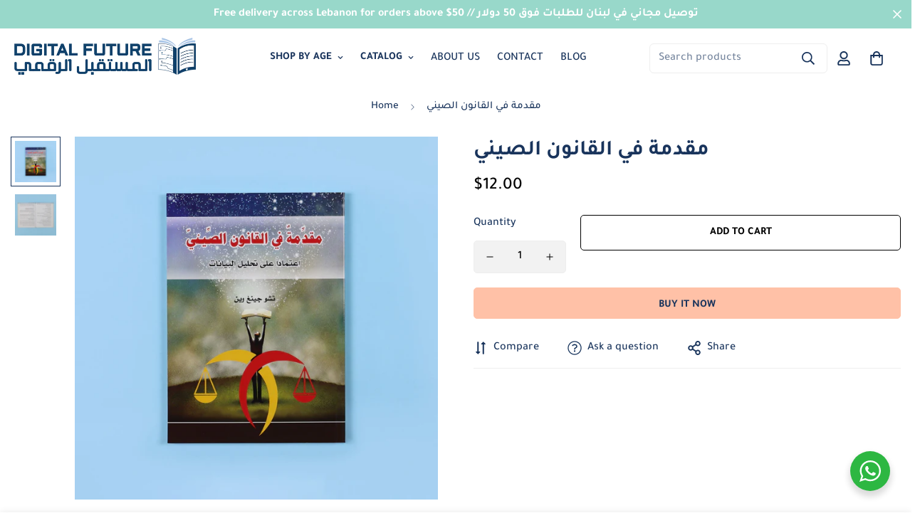

--- FILE ---
content_type: text/html; charset=utf-8
request_url: https://lb.digital-future.net/products/%D9%85%D9%82%D8%AF%D9%85%D8%A9-%D9%81%D9%8A-%D8%A7%D9%84%D9%82%D8%A7%D9%86%D9%88%D9%86-%D8%A7%D9%84%D8%B5%D9%8A%D9%86%D9%8A
body_size: 46450
content:

<!doctype html>
<html
  class="no-js  m:overflow-hidden"
  lang="en"
  data-template="product"
  
>
  <head>
    <meta charset="utf-8">
    <meta http-equiv="X-UA-Compatible" content="IE=edge">
    <meta name="viewport" content="width=device-width, initial-scale=1, maximum-scale=1.0, user-scalable=0">
    <meta name="theme-color" content=""><link rel="canonical" href="https://lb.digital-future.net/products/%d9%85%d9%82%d8%af%d9%85%d8%a9-%d9%81%d9%8a-%d8%a7%d9%84%d9%82%d8%a7%d9%86%d9%88%d9%86-%d8%a7%d9%84%d8%b5%d9%8a%d9%86%d9%8a">

<link rel="preconnect" href="https://cdn.shopify.com" crossorigin>

<link rel="icon" type="image/png" href="//lb.digital-future.net/cdn/shop/files/Artboard_66_2x-8.png?crop=center&height=32&v=1724931168&width=32"><title class="product">مقدمة في القانون الصيني</title><meta name="description" content="الصين دولة ذات تاريخ طويل يعود إلى نحو 500,000 سنة، شهدت خلاله ظهور العديد من القوانين والشّرائع القانونيّة الّتي نشأت لغايات عديدة، منها: ضبط الأمن، وترسيخ دعائم الدّولة القويّة، وتحقيق العدل بين جميع المواطنين، مروراً بظهور الأنظمة السّياسيّة والقوانين الدّستوريّة المتطوّرة مع تأسيس جمهورية الصِّين الشّعبيّة عام 1949"><meta property="og:site_name" content="Digital Future Lebanon">
<meta property="og:url" content="https://lb.digital-future.net/products/%d9%85%d9%82%d8%af%d9%85%d8%a9-%d9%81%d9%8a-%d8%a7%d9%84%d9%82%d8%a7%d9%86%d9%88%d9%86-%d8%a7%d9%84%d8%b5%d9%8a%d9%86%d9%8a">
<meta property="og:title" content="مقدمة في القانون الصيني">
<meta property="og:type" content="product">
<meta property="og:description" content="الصين دولة ذات تاريخ طويل يعود إلى نحو 500,000 سنة، شهدت خلاله ظهور العديد من القوانين والشّرائع القانونيّة الّتي نشأت لغايات عديدة، منها: ضبط الأمن، وترسيخ دعائم الدّولة القويّة، وتحقيق العدل بين جميع المواطنين، مروراً بظهور الأنظمة السّياسيّة والقوانين الدّستوريّة المتطوّرة مع تأسيس جمهورية الصِّين الشّعبيّة عام 1949"><meta property="og:image" content="http://lb.digital-future.net/cdn/shop/files/01_22e6dff3-e9a6-4a19-a52f-293125ec87ad.jpg?v=1735289088">
<meta property="og:image:secure_url" content="https://lb.digital-future.net/cdn/shop/files/01_22e6dff3-e9a6-4a19-a52f-293125ec87ad.jpg?v=1735289088">
<meta property="og:image:width" content="2048">
<meta property="og:image:height" content="2048"><meta property="og:price:amount" content="12.00">
<meta property="og:price:currency" content="USD"><meta name="twitter:card" content="summary_large_image">
<meta name="twitter:title" content="مقدمة في القانون الصيني">
<meta name="twitter:description" content="الصين دولة ذات تاريخ طويل يعود إلى نحو 500,000 سنة، شهدت خلاله ظهور العديد من القوانين والشّرائع القانونيّة الّتي نشأت لغايات عديدة، منها: ضبط الأمن، وترسيخ دعائم الدّولة القويّة، وتحقيق العدل بين جميع المواطنين، مروراً بظهور الأنظمة السّياسيّة والقوانين الدّستوريّة المتطوّرة مع تأسيس جمهورية الصِّين الشّعبيّة عام 1949">

<style>
  @font-face {  font-family: M-Heading-Font;  font-weight:400;  src: url(https://cdn.shopify.com/s/files/1/0615/1159/8333/files/Font-Tajawal-Regular.ttf?v=1640169188);  font-display: swap;}@font-face {  font-family: M-Heading-Font;  font-weight:500;  src: url(https://cdn.shopify.com/s/files/1/0615/1159/8333/files/Font-Tajawal-Medium.ttf?v=1640169188);  font-display: swap;}@font-face {  font-family: M-Heading-Font;  font-weight:700;  src: url(https://cdn.shopify.com/s/files/1/0615/1159/8333/files/Font-Tajawal-Bold.ttf?v=1640169188);  font-display: swap;}@font-face {  font-family: M-Heading-Font;  font-weight:800;  src: url(https://cdn.shopify.com/s/files/1/0615/1159/8333/files/Font-Tajawal-ExtraBold.ttf?v=1640169188);  font-display: swap;}@font-face {  font-family: M-Heading-Font;  font-weight:900;  src: url(https://cdn.shopify.com/s/files/1/0615/1159/8333/files/Font-Tajawal-Black.ttf?v=1640169188);  font-display: swap;}@font-face {  font-family: M-Heading-Font;  font-weight:300;  src: url(https://cdn.shopify.com/s/files/1/0615/1159/8333/files/Font-Tajawal-Light.ttf?v=1640169188);  font-display: swap;}@font-face {  font-family: M-Heading-Font;  font-weight:200;  src: url(https://cdn.shopify.com/s/files/1/0615/1159/8333/files/Font-Tajawal-ExtraLight.ttf?v=1640169188);  font-display: swap;}:root {  --font-stack-header: 'M-Heading-Font';  --font-weight-header: 700;}@font-face {  font-family: M-Body-Font;  font-weight:400;  src: url(https://cdn.shopify.com/s/files/1/0615/1159/8333/files/Font-Tajawal-Regular.ttf?v=1640169188);  font-display: swap;}@font-face {  font-family: M-Body-Font;  font-weight:500;  src: url(https://cdn.shopify.com/s/files/1/0615/1159/8333/files/Font-Tajawal-Medium.ttf?v=1640169188);  font-display: swap;}@font-face {  font-family: M-Body-Font;  font-weight:700;  src: url(https://cdn.shopify.com/s/files/1/0615/1159/8333/files/Font-Tajawal-Bold.ttf?v=1640169188);  font-display: swap;}@font-face {  font-family: M-Body-Font;  font-weight:800;  src: url(https://cdn.shopify.com/s/files/1/0615/1159/8333/files/Font-Tajawal-ExtraBold.ttf?v=1640169188);  font-display: swap;}@font-face {  font-family: M-Body-Font;  font-weight:900;  src: url(https://cdn.shopify.com/s/files/1/0615/1159/8333/files/Font-Tajawal-Black.ttf?v=1640169188);  font-display: swap;}@font-face {  font-family: M-Body-Font;  font-weight:300;  src: url(https://cdn.shopify.com/s/files/1/0615/1159/8333/files/Font-Tajawal-Light.ttf?v=1640169188);  font-display: swap;}@font-face {  font-family: M-Body-Font;  font-weight:200;  src: url(https://cdn.shopify.com/s/files/1/0615/1159/8333/files/Font-Tajawal-ExtraLight.ttf?v=1640169188);  font-display: swap;}:root {  --font-stack-body: 'M-Body-Font';  --font-weight-body: 500;;}
</style>
<style>
  html {
    font-size: calc(var(--font-base-size, 16) * 1px);
    -webkit-font-smoothing: antialiased;
    height: 100%;
    scroll-behavior: smooth;
  }
  body {
    margin: 0;
    font-family: var(--font-stack-body);
    font-weight: var(--font-weight-body);
    font-style: var(--font-style-body);
    color: rgb(var(--color-foreground));
    font-size: calc(var(--font-base-size, 16) * 1px);
    line-height: calc(var(--base-line-height) * 1px);
    background-color: rgb(var(--color-background));
    position: relative;
    min-height: 100%;
  }

  body,
  html {
    overflow-x: clip;
  }

  html.prevent-scroll,
  html.prevent-scroll body {
    height: auto;
    overflow: hidden !important;
  }

  html.prevent-scroll {
    padding-right: var(--m-scrollbar-width);
  }

  h1,
  h2,
  h3,
  h4,
  h5,
  h6 {
    font-family: var(--font-stack-header);
    font-weight: var(--font-weight-header);
    font-style: var(--font-style-header);
    color: rgb(var(--color-heading));
    line-height: normal;
    letter-spacing: var(--heading-letter-spacing);
  }
  h1,
  .h1 {
    font-size: calc(((var(--font-h1-mobile)) / (var(--font-base-size))) * 1rem);
    line-height: 1.278;
  }

  h2,
  .h2 {
    font-size: calc(((var(--font-h2-mobile)) / (var(--font-base-size))) * 1rem);
    line-height: 1.267;
  }

  h3,
  .h3 {
    font-size: calc(((var(--font-h3-mobile)) / (var(--font-base-size))) * 1rem);
    line-height: 1.36;
  }

  h4,
  .h4 {
    font-size: calc(((var(--font-h4-mobile)) / (var(--font-base-size))) * 1rem);
    line-height: 1.4;
  }

  h5,
  .h5 {
    font-size: calc(((var(--font-h5-mobile)) / (var(--font-base-size))) * 1rem);
    line-height: 1.5;
  }

  h6,
  .h6 {
    font-size: calc(((var(--font-h6-mobile)) / (var(--font-base-size))) * 1rem);
    line-height: 1.5;
  }

  @media only screen and (min-width: 768px) {
    .h1,
    h1 {
      font-size: calc(((var(--font-h1-tablet)) / (var(--font-base-size))) * 1rem);
      line-height: 1.238;
    }
    .h2,
    h2 {
      font-size: calc(((var(--font-h2-tablet)) / (var(--font-base-size))) * 1rem);
      line-height: 1.235;
    }
    h3,
    .h3 {
      font-size: calc(((var(--font-h3-tablet)) / (var(--font-base-size))) * 1rem);
      line-height: 1.36;
    }
    h4,
    .h4 {
      font-size: calc(((var(--font-h4-tablet)) / (var(--font-base-size))) * 1rem);
      line-height: 1.4;
    }
  }

  @media only screen and (min-width: 1280px) {
    .h1,
    h1 {
      font-size: calc(((var(--font-h1-desktop)) / (var(--font-base-size))) * 1rem);
      line-height: 1.167;
    }
    .h2,
    h2 {
      font-size: calc(((var(--font-h2-desktop)) / (var(--font-base-size))) * 1rem);
      line-height: 1.238;
    }
    h3,
    .h3 {
      font-size: calc(((var(--font-h3-desktop)) / (var(--font-base-size))) * 1rem);
      line-height: 1.278;
    }
    h4,
    .h4 {
      font-size: calc(((var(--font-h4-desktop)) / (var(--font-base-size))) * 1rem);
      line-height: 1.333;
    }
    h5,
    .h5 {
      font-size: calc(((var(--font-h5-desktop)) / (var(--font-base-size))) * 1rem);
    }
    h6,
    .h6 {
      font-size: calc(((var(--font-h6-desktop)) / (var(--font-base-size))) * 1rem);
    }
  }
  [style*='--aspect-ratio'] {
    position: relative;
    overflow: hidden;
  }
  [style*='--aspect-ratio']:before {
    display: block;
    width: 100%;
    content: '';
    height: 0px;
  }
  [style*='--aspect-ratio'] > *:first-child {
    top: 0;
    left: 0;
    right: 0;
    position: absolute !important;
    object-fit: cover;
    width: 100%;
    height: 100%;
  }
  [style*='--aspect-ratio']:before {
    padding-top: calc(100% / (0.0001 + var(--aspect-ratio, 16/9)));
  }
  @media (max-width: 767px) {
    [style*='--aspect-ratio']:before {
      padding-top: calc(100% / (0.0001 + var(--aspect-ratio-mobile, var(--aspect-ratio, 16/9))));
    }
  }
  .swiper-wrapper {
    display: flex;
  }
  .swiper-container:not(.swiper-container-initialized) .swiper-slide {
    width: calc(100% / var(--items, 1));
    flex: 0 0 auto;
  }
  @media (max-width: 1023px) {
    .swiper-container:not(.swiper-container-initialized) .swiper-slide {
      min-width: 40vw;
      flex: 0 0 auto;
    }
  }
  @media (max-width: 767px) {
    .swiper-container:not(.swiper-container-initialized) .swiper-slide {
      min-width: 66vw;
      flex: 0 0 auto;
    }
  }
</style>


    <link href="//lb.digital-future.net/cdn/shop/t/4/assets/main.css?v=69196402074645635691717485513" rel="stylesheet" type="text/css" media="all" />

    
<style data-shopify>
:root,.m-color-default {
      --color-background: 255,255,255;
      --color-background-secondary: 245,245,245;
   		
  		--gradient-background: #ffffff;
   		
   		--color-foreground: 25,52,92;
   		--color-foreground-secondary: 25,52,92;
  	--color-heading: 25,52,92;
   		--color-button: 255,193,167;
   		--color-button-text: 25,52,92;
   		--color-outline-button: 0,0,0;
  	--color-button-hover: 255, 193, 167;
  	--color-button-text-hover: 25, 52, 92;
   		--color-border: 238,238,238;
   		--color-price-sale: 232,78,78;
   		--color-price-regular: 0,0,0;
   		--color-form-field: 242,242,242;
   		--color-form-field-text: 0,0,0;
   		--color-tooltip: 34,34,34;
   		--color-tooltip-text: 255,255,255;
   	}
   
.m-color-dark {
      --color-background: 0,0,0;
      --color-background-secondary: 245,245,245;
   		
  		--gradient-background: #000000;
   		
   		--color-foreground: 255,255,255;
   		--color-foreground-secondary: 201,201,201;
  	--color-heading: 255,255,255;
   		--color-button: 255,255,255;
   		--color-button-text: 34,34,34;
   		--color-outline-button: 255,255,255;
  	--color-button-hover: 255, 255, 255;
  	--color-button-text-hover: 34, 34, 34;
   		--color-border: 75,75,75;
   		--color-price-sale: 232,78,78;
   		--color-price-regular: 255,255,255;
   		--color-form-field: 255,255,255;
   		--color-form-field-text: 34,34,34;
   		--color-tooltip: 255,255,255;
   		--color-tooltip-text: 34,34,34;
   	}
   
.m-color-footer {
      --color-background: 255,255,255;
      --color-background-secondary: 255,255,255;
   		
  		--gradient-background: #ffffff;
   		
   		--color-foreground: 0,0,0;
   		--color-foreground-secondary: 102,102,102;
  	--color-heading: 34,34,34;
   		--color-button: 34,34,34;
   		--color-button-text: 255,255,255;
   		--color-outline-button: 34,34,34;
  	--color-button-hover: 34, 34, 34;
  	--color-button-text-hover: 255, 255, 255;
   		--color-border: 222,222,222;
   		--color-price-sale: 232,78,78;
   		--color-price-regular: 0,0,0;
   		--color-form-field: 255,255,255;
   		--color-form-field-text: 0,0,0;
   		--color-tooltip: 34,34,34;
   		--color-tooltip-text: 255,255,255;
   	}
   
.m-color-badge-hot {
      --color-background: 154,132,200;
      --color-background-secondary: 245,245,245;
   		
  		--gradient-background: #9a84c8;
   		
   		--color-foreground: 255,255,255;
   		--color-foreground-secondary: 255,255,255;
  	--color-heading: 255,255,255;
   		--color-button: 255,255,255;
   		--color-button-text: 34,34,34;
   		--color-outline-button: 255,255,255;
  	--color-button-hover: 255, 255, 255;
  	--color-button-text-hover: 34, 34, 34;
   		--color-border: 222,222,222;
   		--color-price-sale: 255,255,255;
   		--color-price-regular: 255,255,255;
   		--color-form-field: 255,255,255;
   		--color-form-field-text: 0,0,0;
   		--color-tooltip: 255,255,255;
   		--color-tooltip-text: 34,34,34;
   	}
   
.m-color-badge-new {
      --color-background: 152,216,202;
      --color-background-secondary: 245,245,245;
   		
  		--gradient-background: #98d8ca;
   		
   		--color-foreground: 255,255,255;
   		--color-foreground-secondary: 255,255,255;
  	--color-heading: 255,255,255;
   		--color-button: 255,255,255;
   		--color-button-text: 34,34,34;
   		--color-outline-button: 255,255,255;
  	--color-button-hover: 255, 255, 255;
  	--color-button-text-hover: 34, 34, 34;
   		--color-border: 222,222,222;
   		--color-price-sale: 255,255,255;
   		--color-price-regular: 255,255,255;
   		--color-form-field: 255,255,255;
   		--color-form-field-text: 0,0,0;
   		--color-tooltip: 255,255,255;
   		--color-tooltip-text: 34,34,34;
   	}
   
.m-color-badge-sale {
      --color-background: 218,63,63;
      --color-background-secondary: 245,245,245;
   		
  		--gradient-background: #da3f3f;
   		
   		--color-foreground: 255,255,255;
   		--color-foreground-secondary: 255,255,255;
  	--color-heading: 255,255,255;
   		--color-button: 255,255,255;
   		--color-button-text: 34,34,34;
   		--color-outline-button: 255,255,255;
  	--color-button-hover: 255, 255, 255;
  	--color-button-text-hover: 34, 34, 34;
   		--color-border: 222,222,222;
   		--color-price-sale: 255,255,255;
   		--color-price-regular: 255,255,255;
   		--color-form-field: 255,255,255;
   		--color-form-field-text: 0,0,0;
   		--color-tooltip: 255,255,255;
   		--color-tooltip-text: 34,34,34;
   	}
   
.m-color-scheme-0edf28fb-1a7f-4eb5-80f3-f4828fe0304c {
      --color-background: 233,241,251;
      --color-background-secondary: 245,245,245;
   		
  		--gradient-background: #e9f1fb;
   		
   		--color-foreground: 25,52,92;
   		--color-foreground-secondary: 25,52,92;
  	--color-heading: 25,52,92;
   		--color-button: 255,193,167;
   		--color-button-text: 25,52,92;
   		--color-outline-button: 0,0,0;
  	--color-button-hover: 255, 193, 167;
  	--color-button-text-hover: 25, 52, 92;
   		--color-border: 238,238,238;
   		--color-price-sale: 232,78,78;
   		--color-price-regular: 0,0,0;
   		--color-form-field: 242,242,242;
   		--color-form-field-text: 0,0,0;
   		--color-tooltip: 34,34,34;
   		--color-tooltip-text: 255,255,255;
   	}
   
   .m-color-default, .m-color-dark, .m-color-footer, .m-color-badge-hot, .m-color-badge-new, .m-color-badge-sale, .m-color-scheme-0edf28fb-1a7f-4eb5-80f3-f4828fe0304c {
   	color: rgb(var(--color-foreground));
   	background-color: rgb(var(--color-background));
   }:root {      /* ANIMATIONS */   	--m-duration-short: .1s;      --m-duration-default: .25s;      --m-duration-long: .5s;      --m-duration-image: .65s;      --m-duration-animate: 1s;      --m-animation-duration: 600ms;      --m-animation-fade-in-up: m-fade-in-up var(--m-animation-duration) cubic-bezier(0, 0, 0.3, 1) forwards;      --m-animation-fade-in-left: m-fade-in-left var(--m-animation-duration) cubic-bezier(0, 0, 0.3, 1) forwards;      --m-animation-fade-in-right: m-fade-in-right var(--m-animation-duration) cubic-bezier(0, 0, 0.3, 1) forwards;      --m-animation-fade-in-left-rtl: m-fade-in-left-rtl var(--m-animation-duration) cubic-bezier(0, 0, 0.3, 1) forwards;      --m-animation-fade-in-right-rtl: m-fade-in-right-rtl var(--m-animation-duration) cubic-bezier(0, 0, 0.3, 1) forwards;      --m-animation-fade-in: m-fade-in calc(var(--m-animation-duration) * 2) cubic-bezier(0, 0, 0.3, 1);      --m-animation-zoom-fade: m-zoom-fade var(--m-animation-duration) ease forwards;   	/* BODY */   	--base-line-height: 26;  /* INPUTS */  --inputs-border-width: 1px;   	--inputs-radius: 5px;   	/* BUTTON */   	--btn-letter-spacing: 0px;   	--btn-border-radius: 5px;   	--btn-border-width: 1px;   	--btn-line-height: 28px;   	   	--btn-text-transform: uppercase;   	   	/* COUNT BUBBLE */   	--color-cart-wishlist-count: #ffffff;   	--bg-cart-wishlist-count: #da3f3f;   	/* OVERLAY */   	--color-image-overlay: #000000;   	--opacity-image-overlay: 0.4;   	/* Notification */   	--color-success: 58,135,53;   	--color-warning: 210,134,26;     --color-error: 218, 63, 63;     --color-error-bg: #fbeaea;     --color-warning-bg: #faecd7;     --color-success-bg: #d1eccf;   	/* CUSTOM COLOR */   	--text-black: 0,0,0;   	--text-white: 255,255,255;   	--bg-black: 0,0,0;   	--bg-white: 255,255,255;   	--rounded-full: 9999px;   	--bg-card-placeholder: rgba(243,243,243,1);   	--arrow-select-box: url(//lb.digital-future.net/cdn/shop/t/4/assets/ar-down.svg?v=92728264558441377851717485514);   	/* FONT SIZES */   	--font-base-size: 16;   	--font-btn-size: 15px;   	--font-btn-weight: 700;   	--font-h1-desktop: 60;   	--font-h1-tablet: 42;   	--font-h1-mobile: 36;   	--font-h2-desktop: 48;   	--font-h2-tablet: 38;   	--font-h2-mobile: 33;   	--font-h3-desktop: 36;   	--font-h3-tablet: 28;   	--font-h3-mobile: 25;   	--font-h4-desktop: 24;   	--font-h4-tablet: 19;   	--font-h4-mobile: 19;   	--font-h5-desktop: 18;   	--font-h5-mobile: 16;   	--font-h6-desktop: 16;   	--font-h6-mobile: 16;   	--heading-letter-spacing: 0px;  --arrow-down-url: url(//lb.digital-future.net/cdn/shop/t/4/assets/arrow-down.svg?v=157552497485556416461717485512);  --arrow-down-white-url: url(//lb.digital-future.net/cdn/shop/t/4/assets/arrow-down-white.svg?v=70535736727834135531717485514);  --product-title-line-clamp: unset;   	--spacing-sections-desktop: 0px;      --spacing-sections-laptop: 0px;      --spacing-sections-tablet: 0px;      --spacing-sections-mobile: 0px;   	/* LAYOUT */   	--container-width: 1400px;  --fluid-container-width: 1400px;  --fluid-container-offset: 20px;   }
</style><link rel="stylesheet" href="//lb.digital-future.net/cdn/shop/t/4/assets/search.css?v=104001498375601984331717485513" media="print" onload="this.media='all'">
<link rel="stylesheet" href="//lb.digital-future.net/cdn/shop/t/4/assets/cart.css?v=87792237976305593871717485513" media="print" onload="this.media='all'">

<noscript><link href="//lb.digital-future.net/cdn/shop/t/4/assets/search.css?v=104001498375601984331717485513" rel="stylesheet" type="text/css" media="all" /></noscript>
<noscript><link href="//lb.digital-future.net/cdn/shop/t/4/assets/cart.css?v=87792237976305593871717485513" rel="stylesheet" type="text/css" media="all" /></noscript><link href="//lb.digital-future.net/cdn/shop/t/4/assets/vendor.css?v=78734522753772538311717485513" rel="stylesheet" type="text/css" media="all" /><link rel="stylesheet" href="//lb.digital-future.net/cdn/shop/t/4/assets/custom-style.css?v=68377333970908838601717485513" media="print" onload="this.media='all'">
<link rel="stylesheet" href="//lb.digital-future.net/cdn/shop/t/4/assets/custom.css?v=105997007003712207781717485536" media="print" onload="this.media='all'">
<noscript><link href="//lb.digital-future.net/cdn/shop/t/4/assets/custom-style.css?v=68377333970908838601717485513" rel="stylesheet" type="text/css" media="all" /></noscript>
<noscript><link href="//lb.digital-future.net/cdn/shop/t/4/assets/custom.css?v=105997007003712207781717485536" rel="stylesheet" type="text/css" media="all" /></noscript><style data-shopify>body .m-menu {--main-link-py: 30px;}.m-menu .m-menu__item--parent .m-menu__link--main {  font-weight: 700;  font-size: 15px;}.m-product-card .m-product-card__media,.m-article-card .m-article-card__image {  border-radius: 20px;}.m-footer {  border-top: 1px solid #eee;}.m-footer .m-newsletter-form__wrapper {  --input-rounded: 5px;  --color-border: transparent;  background-color: #eee;  border-radius: 5px;}.m-custom-background-box .m-section-py {  background: #E9F1FB;  border-radius: 8px;}@media (min-width: 768px) {  .m-footer .m-footer--block-newsletter .m-footer--block-title {    font-size: 36px;  }}@media (min-width: 1280px) {  .m-custom-background-box .m-section-py {    border-radius: 20px;    padding-left: 50px;    padding-right: 50px;  }}@media (min-width: 1280px) {  .m-custom-background-box .m-section-py {    padding-left: 75px;    padding-right: 75px;  }}
</style>


<script src="//lb.digital-future.net/cdn/shop/t/4/assets/product-list.js?v=46744501398700737051717485514" defer="defer"></script>


    <script src="//lb.digital-future.net/cdn/shop/t/4/assets/vendor.min.js?v=7411779853946163671717485514" defer="defer"></script>
    <script src="//lb.digital-future.net/cdn/shop/t/4/assets/theme-global.js?v=164332141565763248601717485514" defer="defer"></script><script src="//lb.digital-future.net/cdn/shop/t/4/assets/animations.js?v=102124259374288363601717485513" defer="defer"></script><script>window.performance && window.performance.mark && window.performance.mark('shopify.content_for_header.start');</script><meta name="google-site-verification" content="fsyogN0LhhV8ED4UUFFkyeGMUZWAgGECsGatiVEDGFY">
<meta id="shopify-digital-wallet" name="shopify-digital-wallet" content="/82333237555/digital_wallets/dialog">
<link rel="alternate" hreflang="x-default" href="https://lb.digital-future.net/products/%D9%85%D9%82%D8%AF%D9%85%D8%A9-%D9%81%D9%8A-%D8%A7%D9%84%D9%82%D8%A7%D9%86%D9%88%D9%86-%D8%A7%D9%84%D8%B5%D9%8A%D9%86%D9%8A">
<link rel="alternate" hreflang="ar" href="https://lb.digital-future.net/ar/products/%D9%85%D9%82%D8%AF%D9%85%D8%A9-%D9%81%D9%8A-%D8%A7%D9%84%D9%82%D8%A7%D9%86%D9%88%D9%86-%D8%A7%D9%84%D8%B5%D9%8A%D9%86%D9%8A">
<link rel="alternate" type="application/json+oembed" href="https://lb.digital-future.net/products/%d9%85%d9%82%d8%af%d9%85%d8%a9-%d9%81%d9%8a-%d8%a7%d9%84%d9%82%d8%a7%d9%86%d9%88%d9%86-%d8%a7%d9%84%d8%b5%d9%8a%d9%86%d9%8a.oembed">
<script async="async" src="/checkouts/internal/preloads.js?locale=en-LB"></script>
<script id="shopify-features" type="application/json">{"accessToken":"28b3aae9a7af990096245034aaf3f840","betas":["rich-media-storefront-analytics"],"domain":"lb.digital-future.net","predictiveSearch":true,"shopId":82333237555,"locale":"en"}</script>
<script>var Shopify = Shopify || {};
Shopify.shop = "34f789-3.myshopify.com";
Shopify.locale = "en";
Shopify.currency = {"active":"USD","rate":"1.0"};
Shopify.country = "LB";
Shopify.theme = {"name":"MINIMOG v5.2.0 (06\/04) - Smart light","id":169130787123,"schema_name":"Minimog - OS 2.0","schema_version":"5.2.0","theme_store_id":null,"role":"main"};
Shopify.theme.handle = "null";
Shopify.theme.style = {"id":null,"handle":null};
Shopify.cdnHost = "lb.digital-future.net/cdn";
Shopify.routes = Shopify.routes || {};
Shopify.routes.root = "/";</script>
<script type="module">!function(o){(o.Shopify=o.Shopify||{}).modules=!0}(window);</script>
<script>!function(o){function n(){var o=[];function n(){o.push(Array.prototype.slice.apply(arguments))}return n.q=o,n}var t=o.Shopify=o.Shopify||{};t.loadFeatures=n(),t.autoloadFeatures=n()}(window);</script>
<script id="shop-js-analytics" type="application/json">{"pageType":"product"}</script>
<script defer="defer" async type="module" src="//lb.digital-future.net/cdn/shopifycloud/shop-js/modules/v2/client.init-shop-cart-sync_DtuiiIyl.en.esm.js"></script>
<script defer="defer" async type="module" src="//lb.digital-future.net/cdn/shopifycloud/shop-js/modules/v2/chunk.common_CUHEfi5Q.esm.js"></script>
<script type="module">
  await import("//lb.digital-future.net/cdn/shopifycloud/shop-js/modules/v2/client.init-shop-cart-sync_DtuiiIyl.en.esm.js");
await import("//lb.digital-future.net/cdn/shopifycloud/shop-js/modules/v2/chunk.common_CUHEfi5Q.esm.js");

  window.Shopify.SignInWithShop?.initShopCartSync?.({"fedCMEnabled":true,"windoidEnabled":true});

</script>
<script id="__st">var __st={"a":82333237555,"offset":7200,"reqid":"7dab61ce-c590-4f51-9f73-e19f18575d98-1767130102","pageurl":"lb.digital-future.net\/products\/%D9%85%D9%82%D8%AF%D9%85%D8%A9-%D9%81%D9%8A-%D8%A7%D9%84%D9%82%D8%A7%D9%86%D9%88%D9%86-%D8%A7%D9%84%D8%B5%D9%8A%D9%86%D9%8A","u":"442f41fd5ae8","p":"product","rtyp":"product","rid":9599700664627};</script>
<script>window.ShopifyPaypalV4VisibilityTracking = true;</script>
<script id="captcha-bootstrap">!function(){'use strict';const t='contact',e='account',n='new_comment',o=[[t,t],['blogs',n],['comments',n],[t,'customer']],c=[[e,'customer_login'],[e,'guest_login'],[e,'recover_customer_password'],[e,'create_customer']],r=t=>t.map((([t,e])=>`form[action*='/${t}']:not([data-nocaptcha='true']) input[name='form_type'][value='${e}']`)).join(','),a=t=>()=>t?[...document.querySelectorAll(t)].map((t=>t.form)):[];function s(){const t=[...o],e=r(t);return a(e)}const i='password',u='form_key',d=['recaptcha-v3-token','g-recaptcha-response','h-captcha-response',i],f=()=>{try{return window.sessionStorage}catch{return}},m='__shopify_v',_=t=>t.elements[u];function p(t,e,n=!1){try{const o=window.sessionStorage,c=JSON.parse(o.getItem(e)),{data:r}=function(t){const{data:e,action:n}=t;return t[m]||n?{data:e,action:n}:{data:t,action:n}}(c);for(const[e,n]of Object.entries(r))t.elements[e]&&(t.elements[e].value=n);n&&o.removeItem(e)}catch(o){console.error('form repopulation failed',{error:o})}}const l='form_type',E='cptcha';function T(t){t.dataset[E]=!0}const w=window,h=w.document,L='Shopify',v='ce_forms',y='captcha';let A=!1;((t,e)=>{const n=(g='f06e6c50-85a8-45c8-87d0-21a2b65856fe',I='https://cdn.shopify.com/shopifycloud/storefront-forms-hcaptcha/ce_storefront_forms_captcha_hcaptcha.v1.5.2.iife.js',D={infoText:'Protected by hCaptcha',privacyText:'Privacy',termsText:'Terms'},(t,e,n)=>{const o=w[L][v],c=o.bindForm;if(c)return c(t,g,e,D).then(n);var r;o.q.push([[t,g,e,D],n]),r=I,A||(h.body.append(Object.assign(h.createElement('script'),{id:'captcha-provider',async:!0,src:r})),A=!0)});var g,I,D;w[L]=w[L]||{},w[L][v]=w[L][v]||{},w[L][v].q=[],w[L][y]=w[L][y]||{},w[L][y].protect=function(t,e){n(t,void 0,e),T(t)},Object.freeze(w[L][y]),function(t,e,n,w,h,L){const[v,y,A,g]=function(t,e,n){const i=e?o:[],u=t?c:[],d=[...i,...u],f=r(d),m=r(i),_=r(d.filter((([t,e])=>n.includes(e))));return[a(f),a(m),a(_),s()]}(w,h,L),I=t=>{const e=t.target;return e instanceof HTMLFormElement?e:e&&e.form},D=t=>v().includes(t);t.addEventListener('submit',(t=>{const e=I(t);if(!e)return;const n=D(e)&&!e.dataset.hcaptchaBound&&!e.dataset.recaptchaBound,o=_(e),c=g().includes(e)&&(!o||!o.value);(n||c)&&t.preventDefault(),c&&!n&&(function(t){try{if(!f())return;!function(t){const e=f();if(!e)return;const n=_(t);if(!n)return;const o=n.value;o&&e.removeItem(o)}(t);const e=Array.from(Array(32),(()=>Math.random().toString(36)[2])).join('');!function(t,e){_(t)||t.append(Object.assign(document.createElement('input'),{type:'hidden',name:u})),t.elements[u].value=e}(t,e),function(t,e){const n=f();if(!n)return;const o=[...t.querySelectorAll(`input[type='${i}']`)].map((({name:t})=>t)),c=[...d,...o],r={};for(const[a,s]of new FormData(t).entries())c.includes(a)||(r[a]=s);n.setItem(e,JSON.stringify({[m]:1,action:t.action,data:r}))}(t,e)}catch(e){console.error('failed to persist form',e)}}(e),e.submit())}));const S=(t,e)=>{t&&!t.dataset[E]&&(n(t,e.some((e=>e===t))),T(t))};for(const o of['focusin','change'])t.addEventListener(o,(t=>{const e=I(t);D(e)&&S(e,y())}));const B=e.get('form_key'),M=e.get(l),P=B&&M;t.addEventListener('DOMContentLoaded',(()=>{const t=y();if(P)for(const e of t)e.elements[l].value===M&&p(e,B);[...new Set([...A(),...v().filter((t=>'true'===t.dataset.shopifyCaptcha))])].forEach((e=>S(e,t)))}))}(h,new URLSearchParams(w.location.search),n,t,e,['guest_login'])})(!0,!0)}();</script>
<script integrity="sha256-4kQ18oKyAcykRKYeNunJcIwy7WH5gtpwJnB7kiuLZ1E=" data-source-attribution="shopify.loadfeatures" defer="defer" src="//lb.digital-future.net/cdn/shopifycloud/storefront/assets/storefront/load_feature-a0a9edcb.js" crossorigin="anonymous"></script>
<script data-source-attribution="shopify.dynamic_checkout.dynamic.init">var Shopify=Shopify||{};Shopify.PaymentButton=Shopify.PaymentButton||{isStorefrontPortableWallets:!0,init:function(){window.Shopify.PaymentButton.init=function(){};var t=document.createElement("script");t.src="https://lb.digital-future.net/cdn/shopifycloud/portable-wallets/latest/portable-wallets.en.js",t.type="module",document.head.appendChild(t)}};
</script>
<script data-source-attribution="shopify.dynamic_checkout.buyer_consent">
  function portableWalletsHideBuyerConsent(e){var t=document.getElementById("shopify-buyer-consent"),n=document.getElementById("shopify-subscription-policy-button");t&&n&&(t.classList.add("hidden"),t.setAttribute("aria-hidden","true"),n.removeEventListener("click",e))}function portableWalletsShowBuyerConsent(e){var t=document.getElementById("shopify-buyer-consent"),n=document.getElementById("shopify-subscription-policy-button");t&&n&&(t.classList.remove("hidden"),t.removeAttribute("aria-hidden"),n.addEventListener("click",e))}window.Shopify?.PaymentButton&&(window.Shopify.PaymentButton.hideBuyerConsent=portableWalletsHideBuyerConsent,window.Shopify.PaymentButton.showBuyerConsent=portableWalletsShowBuyerConsent);
</script>
<script>
  function portableWalletsCleanup(e){e&&e.src&&console.error("Failed to load portable wallets script "+e.src);var t=document.querySelectorAll("shopify-accelerated-checkout .shopify-payment-button__skeleton, shopify-accelerated-checkout-cart .wallet-cart-button__skeleton"),e=document.getElementById("shopify-buyer-consent");for(let e=0;e<t.length;e++)t[e].remove();e&&e.remove()}function portableWalletsNotLoadedAsModule(e){e instanceof ErrorEvent&&"string"==typeof e.message&&e.message.includes("import.meta")&&"string"==typeof e.filename&&e.filename.includes("portable-wallets")&&(window.removeEventListener("error",portableWalletsNotLoadedAsModule),window.Shopify.PaymentButton.failedToLoad=e,"loading"===document.readyState?document.addEventListener("DOMContentLoaded",window.Shopify.PaymentButton.init):window.Shopify.PaymentButton.init())}window.addEventListener("error",portableWalletsNotLoadedAsModule);
</script>

<script type="module" src="https://lb.digital-future.net/cdn/shopifycloud/portable-wallets/latest/portable-wallets.en.js" onError="portableWalletsCleanup(this)" crossorigin="anonymous"></script>
<script nomodule>
  document.addEventListener("DOMContentLoaded", portableWalletsCleanup);
</script>

<link id="shopify-accelerated-checkout-styles" rel="stylesheet" media="screen" href="https://lb.digital-future.net/cdn/shopifycloud/portable-wallets/latest/accelerated-checkout-backwards-compat.css" crossorigin="anonymous">
<style id="shopify-accelerated-checkout-cart">
        #shopify-buyer-consent {
  margin-top: 1em;
  display: inline-block;
  width: 100%;
}

#shopify-buyer-consent.hidden {
  display: none;
}

#shopify-subscription-policy-button {
  background: none;
  border: none;
  padding: 0;
  text-decoration: underline;
  font-size: inherit;
  cursor: pointer;
}

#shopify-subscription-policy-button::before {
  box-shadow: none;
}

      </style>

<script>window.performance && window.performance.mark && window.performance.mark('shopify.content_for_header.end');</script>

    <script>
      document.documentElement.className = document.documentElement.className.replace('no-js', 'js');
      if (Shopify.designMode) {
        document.documentElement.classList.add('shopify-design-mode');
      }
    </script>
    <script>window.MinimogTheme = {};window.MinimogLibs = {};window.MinimogStrings = {  addToCart: "Add to cart",  soldOut: "Sold Out",  unavailable: "Unavailable",  inStock: "In Stock",  lowStock: 'Low stock',  inventoryQuantityHtml: '<span class="m-product-inventory__quantity">{{ quantity }}</span> In stock',  inventoryLowQuantityHtml: 'Only <span class="m-product-inventory__quantity">{{ quantity }}</span> left',  checkout: "Check out",  viewCart: "View Cart",  cartRemove: "Remove",  zipcodeValidate: "Zip code can\u0026#39;t be blank",  noShippingRate: "There are no shipping rates for your address.",  shippingRatesResult: "We found {{count}} shipping rate(s) for your address",  recommendTitle: "Recommendation for you",  shipping: "Shipping",  add: "Add",  itemAdded: "Product added to cart successfully",  requiredField: "Please fill all the required fields(*) before Add To Cart!",  hours: "hours",  mins: "mins",  outOfStock: "Out of stock",  sold: "Sold",  available: "Available",  preorder: "Pre-order",  sold_out_items_message: "The product is already sold out.",  unitPrice: "Unit price",  unitPriceSeparator: "per",  cartError: "There was an error while updating your cart. Please try again.",  quantityError: "Not enough items available. Only {{ quantity }} left.' }}",  selectVariant: "Please select a variant before adding the product to your cart.",  valideDateTimeDelivery: "Please choose the current or future time."};window.MinimogThemeStyles = {  product: "https://lb.digital-future.net/cdn/shop/t/4/assets/product.css?v=25212838471963727991717485513",  productInventory: "https://lb.digital-future.net/cdn/shop/t/4/assets/component-product-inventory.css?v=111082497872923960041717485514"};window.MinimogThemeScripts = {  productModel: "https://lb.digital-future.net/cdn/shop/t/4/assets/product-model.js?v=116323143127740990381717485514",  productMedia: "https://lb.digital-future.net/cdn/shop/t/4/assets/product-media.js?v=50686704939263044581717485512",  variantsPicker: "https://lb.digital-future.net/cdn/shop/t/4/assets/variant-picker.js?v=176860380880063956471717485513",  instagram: "https://lb.digital-future.net/cdn/shop/t/4/assets/instagram.js?v=154981741194327260961717485514",  parallax: "https://lb.digital-future.net/cdn/shop/t/4/assets/simple-parallax.min.js?v=37778088828013108971717485514",  productInventory: "https://lb.digital-future.net/cdn/shop/t/4/assets/product-inventory.js?v=176496748268353573921717485513"};window.MinimogSettings = {  design_mode: false,  requestPath: "\/products\/%D9%85%D9%82%D8%AF%D9%85%D8%A9-%D9%81%D9%8A-%D8%A7%D9%84%D9%82%D8%A7%D9%86%D9%88%D9%86-%D8%A7%D9%84%D8%B5%D9%8A%D9%86%D9%8A",  template: "product",  templateName: "product",productHandle: "مقدمة-في-القانون-الصيني",    productId: 9599700664627,currency_code: "USD",  money_format: "${{amount}}",  base_url: window.location.origin + Shopify.routes.root,  money_with_currency_format: "${{amount}} USD","filter_color1.png":"\/\/lb.digital-future.net\/cdn\/shop\/t\/4\/assets\/filter_color1.png?v=147458027895443808701717485513","filter_color1":"Rubber","filter_color2.png":"\/\/lb.digital-future.net\/cdn\/shop\/t\/4\/assets\/filter_color2.png?v=177856991997372355631717485513","filter_color2":"Cotton",theme: {    id: 169130787123,    name: "MINIMOG v5.2.0 (06\/04) - Smart light",    role: "main",    version: "5.2.0",    online_store_version: "2.0",    preview_url: "https://lb.digital-future.net?preview_theme_id=169130787123",  },  shop_domain: "https:\/\/lb.digital-future.net",  shop_locale: {    published: [{"shop_locale":{"locale":"en","enabled":true,"primary":true,"published":true}},{"shop_locale":{"locale":"ar","enabled":true,"primary":false,"published":true}}],    current: "en",    primary: "en",  },  routes: {    root: "\/",    cart: "\/cart",    product_recommendations_url: "\/recommendations\/products",    cart_add_url: '/cart/add',    cart_change_url: '/cart/change',    cart_update_url: '/cart/update',    predictive_search_url: '/search/suggest',    search_url: '/search'  },  hide_unavailable_product_options: true,  pcard_image_ratio: "1\/1",  cookie_consent_allow: "Allow cookies",  cookie_consent_message: "This website uses cookies to ensure you get the best experience on our website.",  cookie_consent_placement: "bottom",  cookie_consent_learnmore_link: "https:\/\/www.cookiesandyou.com\/",  cookie_consent_learnmore: "Learn more",  cookie_consent_theme: "black",  cookie_consent_decline: "Decline",  show_cookie_consent: false,  product_colors: "red: #FF6961,\nyellow: #FDDA76,\nblack: #000000,\nblue: #8DB4D2,\ngreen: #C1E1C1,\npurple: #B19CD9,\nsilver: #EEEEEF,\nwhite: #FFFFFF,\nbrown: #836953,\norange: #FFB347,\nblush pink: #F6E5DD,\ndove gray: #ACAAA6,\nmidnight blue: #212A37",  use_ajax_atc: true,  discount_code_enable: true,  enable_cart_drawer: true,  pcard_show_lowest_prices: false,  date_now: "2025\/12\/30 23:28:00+0200 (EET)",  foxKitBaseUrl: "foxkit.app"};function __setSwatchesOptions() {
    try {
      MinimogSettings._colorSwatches = []
      MinimogSettings._imageSwatches = []

      MinimogSettings.product_colors
        .split(',').filter(Boolean)
        .forEach(colorSwatch => {
          const [key, value] = colorSwatch.split(':')
          MinimogSettings._colorSwatches.push({
            key: key.trim().toLowerCase(),
            value: value && value.trim() || ''
          })
        })

      Object.keys(MinimogSettings).forEach(key => {
        if (key.includes('filter_color') && !key.includes('.png')) {
          if (MinimogSettings[`${key}.png`]) {
            MinimogSettings._imageSwatches.push({
              key: MinimogSettings[key].toLowerCase(),
              value: MinimogSettings[`${key}.png`]
            })
          }
        }
      })
    } catch (e) {
      console.error('Failed to convert color/image swatch structure!', e)
    }
  }

  __setSwatchesOptions();
</script>

    
 
  
  <script type="text/javascript">
    (function(c,l,a,r,i,t,y){
        c[a]=c[a]||function(){(c[a].q=c[a].q||[]).push(arguments)};
        t=l.createElement(r);t.async=1;t.src="https://www.clarity.ms/tag/"+i;
        y=l.getElementsByTagName(r)[0];y.parentNode.insertBefore(t,y);
    })(window, document, "clarity", "script", "rly6rxxnd8");
</script>

  <!-- BEGIN app block: shopify://apps/foxkit-sales-boost/blocks/foxkit-theme-helper/13f41957-6b79-47c1-99a2-e52431f06fff -->
<style data-shopify>
  
  :root {
  	--foxkit-border-radius-btn: 4px;
  	--foxkit-height-btn: 45px;
  	--foxkit-btn-primary-bg: #212121;
  	--foxkit-btn-primary-text: #FFFFFF;
  	--foxkit-btn-primary-hover-bg: #000000;
  	--foxkit-btn-primary-hover-text: #FFFFFF;
  	--foxkit-btn-secondary-bg: #FFFFFF;
  	--foxkit-btn-secondary-text: #000000;
  	--foxkit-btn-secondary-hover-bg: #000000;
  	--foxkit-btn-secondary-hover-text: #FFFFFF;
  	--foxkit-text-color: #666666;
  	--foxkit-heading-text-color: #000000;
  	--foxkit-prices-color: #000000;
  	--foxkit-badge-color: #DA3F3F;
  	--foxkit-border-color: #ebebeb;
  }
  
  .foxkit-critical-hidden {
  	display: none !important;
  }
</style>
<script>
   var ShopifyRootUrl = "\/";
   var _useRootBaseUrl = null
   window.FoxKitThemeHelperEnabled = true;
   window.FoxKitPlugins = window.FoxKitPlugins || {}
   window.FoxKitStrings = window.FoxKitStrings || {}
   window.FoxKitAssets = window.FoxKitAssets || {}
   window.FoxKitModules = window.FoxKitModules || {}
   window.FoxKitSettings = {
     discountPrefix: "FX",
     showWaterMark: null,
     multipleLanguages: null,
     primaryLocale: true,
     combineWithProductDiscounts: true,
     enableAjaxAtc: true,
     discountApplyBy: "shopify_functions",
     foxKitBaseUrl: "foxkit.app",
     shopDomain: "https:\/\/lb.digital-future.net",
     baseUrl: _useRootBaseUrl ? "/" : ShopifyRootUrl.endsWith('/') ? ShopifyRootUrl : ShopifyRootUrl + '/',
     currencyCode: "USD",
     moneyFormat: !!window.MinimogTheme ? window.MinimogSettings.money_format : "${{amount}}",
     moneyWithCurrencyFormat: "${{amount}} USD",
     template: "product",
     templateName: "product",
     optimizePerformance: false,product: Object.assign({"id":9599700664627,"title":"مقدمة في القانون الصيني","handle":"مقدمة-في-القانون-الصيني","description":"\u003cp data-mce-fragment=\"1\"\u003eالصين دولة ذات تاريخ طويل يعود إلى نحو 500,000 سنة، شهدت خلاله ظهور العديد من القوانين والشّرائع القانونيّة الّتي نشأت لغايات عديدة، منها: ضبط الأمن، وترسيخ دعائم الدّولة القويّة، وتحقيق العدل بين جميع المواطنين، مروراً بظهور الأنظمة السّياسيّة والقوانين الدّستوريّة المتطوّرة مع تأسيس جمهورية الصِّين الشّعبيّة عام 1949م، والّتي حدّدت حقوق وواجبات المواطنين.\u003c\/p\u003e\n\u003cp data-mce-fragment=\"1\"\u003eمن هنا، يقدِّم هذا الكتاب لمحةً وافيةً عن تاريخ القانون الصِّينيّ منذ بداية ظهوره حتّى يومنا هذا، بهدف إلقاء الضّوء على معالمه، وإعطاء القارئ لمحة موجزة عن الإنجازات والقوانين الّتي سنَّها المشرِّعون الصِّينيُّون على اختلاف الأزمنة، والّتي - بلا شكّ - تعكس مدى الوعي الثّقافيّ الّذي شهدته الصِّين على مدى تاريخها الغنيّ بالتّجارب الإنسانيّة.\u003c\/p\u003e","published_at":"2024-12-27T10:44:45+02:00","created_at":"2024-12-27T10:44:48+02:00","vendor":"Digital Future","type":"","tags":["عربي","كتب أكاديمية","للكبار"],"price":1200,"price_min":1200,"price_max":1200,"available":true,"price_varies":false,"compare_at_price":null,"compare_at_price_min":0,"compare_at_price_max":0,"compare_at_price_varies":false,"variants":[{"id":50852244095283,"title":"Default Title","option1":"Default Title","option2":null,"option3":null,"sku":"5885","requires_shipping":true,"taxable":true,"featured_image":null,"available":true,"name":"مقدمة في القانون الصيني","public_title":null,"options":["Default Title"],"price":1200,"weight":320,"compare_at_price":null,"inventory_management":"shopify","barcode":"9786144475638","requires_selling_plan":false,"selling_plan_allocations":[]}],"images":["\/\/lb.digital-future.net\/cdn\/shop\/files\/01_22e6dff3-e9a6-4a19-a52f-293125ec87ad.jpg?v=1735289088","\/\/lb.digital-future.net\/cdn\/shop\/files\/02_5b5390eb-a48c-4fea-bbbd-1bf88e7d238e.jpg?v=1735289088"],"featured_image":"\/\/lb.digital-future.net\/cdn\/shop\/files\/01_22e6dff3-e9a6-4a19-a52f-293125ec87ad.jpg?v=1735289088","options":["Title"],"media":[{"alt":null,"id":39669625258291,"position":1,"preview_image":{"aspect_ratio":1.0,"height":2048,"width":2048,"src":"\/\/lb.digital-future.net\/cdn\/shop\/files\/01_22e6dff3-e9a6-4a19-a52f-293125ec87ad.jpg?v=1735289088"},"aspect_ratio":1.0,"height":2048,"media_type":"image","src":"\/\/lb.digital-future.net\/cdn\/shop\/files\/01_22e6dff3-e9a6-4a19-a52f-293125ec87ad.jpg?v=1735289088","width":2048},{"alt":null,"id":39669625291059,"position":2,"preview_image":{"aspect_ratio":1.0,"height":2048,"width":2048,"src":"\/\/lb.digital-future.net\/cdn\/shop\/files\/02_5b5390eb-a48c-4fea-bbbd-1bf88e7d238e.jpg?v=1735289088"},"aspect_ratio":1.0,"height":2048,"media_type":"image","src":"\/\/lb.digital-future.net\/cdn\/shop\/files\/02_5b5390eb-a48c-4fea-bbbd-1bf88e7d238e.jpg?v=1735289088","width":2048}],"requires_selling_plan":false,"selling_plan_groups":[],"content":"\u003cp data-mce-fragment=\"1\"\u003eالصين دولة ذات تاريخ طويل يعود إلى نحو 500,000 سنة، شهدت خلاله ظهور العديد من القوانين والشّرائع القانونيّة الّتي نشأت لغايات عديدة، منها: ضبط الأمن، وترسيخ دعائم الدّولة القويّة، وتحقيق العدل بين جميع المواطنين، مروراً بظهور الأنظمة السّياسيّة والقوانين الدّستوريّة المتطوّرة مع تأسيس جمهورية الصِّين الشّعبيّة عام 1949م، والّتي حدّدت حقوق وواجبات المواطنين.\u003c\/p\u003e\n\u003cp data-mce-fragment=\"1\"\u003eمن هنا، يقدِّم هذا الكتاب لمحةً وافيةً عن تاريخ القانون الصِّينيّ منذ بداية ظهوره حتّى يومنا هذا، بهدف إلقاء الضّوء على معالمه، وإعطاء القارئ لمحة موجزة عن الإنجازات والقوانين الّتي سنَّها المشرِّعون الصِّينيُّون على اختلاف الأزمنة، والّتي - بلا شكّ - تعكس مدى الوعي الثّقافيّ الّذي شهدته الصِّين على مدى تاريخها الغنيّ بالتّجارب الإنسانيّة.\u003c\/p\u003e"}, {
       variants: [{"id":50852244095283,"title":"Default Title","option1":"Default Title","option2":null,"option3":null,"sku":"5885","requires_shipping":true,"taxable":true,"featured_image":null,"available":true,"name":"مقدمة في القانون الصيني","public_title":null,"options":["Default Title"],"price":1200,"weight":320,"compare_at_price":null,"inventory_management":"shopify","barcode":"9786144475638","requires_selling_plan":false,"selling_plan_allocations":[]}],
       selectedVariant: {"id":50852244095283,"title":"Default Title","option1":"Default Title","option2":null,"option3":null,"sku":"5885","requires_shipping":true,"taxable":true,"featured_image":null,"available":true,"name":"مقدمة في القانون الصيني","public_title":null,"options":["Default Title"],"price":1200,"weight":320,"compare_at_price":null,"inventory_management":"shopify","barcode":"9786144475638","requires_selling_plan":false,"selling_plan_allocations":[]},
       hasOnlyDefaultVariant: true,
       collections: []
     }),routes: {
       root: "\/",
       cart: "\/cart",
       cart_add_url: '/cart/add',
       cart_change_url: '/cart/change',
       cart_update_url: '/cart/update'
     },
     dateNow: "2025\/12\/30 23:28:00+0200 (EET)",
     isMinimogTheme: !!window.MinimogTheme,
     designMode: false,
     pageType: "product",
     pageUrl: "\/products\/%D9%85%D9%82%D8%AF%D9%85%D8%A9-%D9%81%D9%8A-%D8%A7%D9%84%D9%82%D8%A7%D9%86%D9%88%D9%86-%D8%A7%D9%84%D8%B5%D9%8A%D9%86%D9%8A",
     selectors: null
   };window.FoxKitSettings.product.variants[0].inventory_quantity = 100;
  		window.FoxKitSettings.product.variants[0].inventory_policy = "deny";window.FoxKitSettings.product.selectedVariant.inventory_quantity = 100;
  		window.FoxKitSettings.product.selectedVariant.inventory_policy = "deny";
  

  FoxKitStrings = {"en":{"date_format":"MM\/dd\/yyyy","discount_summary":"You will get \u003cstrong\u003e{discount_value} OFF\u003c\/strong\u003e on each product","discount_title":"SPECIAL OFFER","free":"FREE","add_button":"Add","add_to_cart_button":"Add to cart","added_button":"Added","bundle_button":"Add selected item(s)","bundle_select":"Select","bundle_selected":"Selected","bundle_total":"Total price","bundle_saved":"Saved","bundle_this_item":"This item","bundle_items_added":"The products in the bundle are added to the cart.","qty_discount_title":"{item_count} item(s) get {discount_value} OFF","qty_discount_note":"on each product","prepurchase_title":"Frequently bought with \"{product_title}\"","prepurchase_added":"You just added","incart_title":"Customers also bought with \"{product_title}\"","sizechart_button":"Size chart","field_name":"Enter your name","field_email":"Enter your email","field_birthday":"Date of birth","discount_noti":"* Discount will be calculated and applied at checkout","fox_discount_noti":"* You are entitled to 1 discount offer of \u003cspan\u003e{price}\u003c\/span\u003e (\u003cspan\u003e{discount_title}\u003c\/span\u003e). This offer \u003cb\u003ecan't be combined\u003c\/b\u003e with any other discount you add here!","bis_open":"Notify me when available","bis_heading":"Back in stock alert 📬","bis_desc":"We will send you a notification as soon as this product is available again.","bis_submit":"Notify me","bis_email":"Your email","bis_name":"Your name","bis_phone":"Your phone number","bis_note":"Your note","bis_signup":"Email me with news and offers","bis_thankyou":"Thank you! We'll send you an email when this product is available!","preorder_discount_title":"🎁 Preorder now to get \u003cstrong\u003e{discount_value} OFF\u003c\/strong\u003e","preorder_shipping_note":"🚚 Item will be delivered on or before \u003cstrong\u003e{eta}\u003c\/strong\u003e","preorder_button":"Pre-order","preorder_badge":"Pre-Order","preorder_end_note":"🔥 Preorder will end at \u003cstrong\u003e{end_time}\u003c\/strong\u003e","required_fields":"Please fill all the required fields(*) before Add to cart!","view_cart":"View cart","shipping_label":"Shipping","item_added_to_cart":"{product_title} is added to cart!","email_used":"Email has already been used!","copy_button":"Copy","copied_button":"Copied"}};

  FoxKitAssets = {
    sizechart: "https:\/\/cdn.shopify.com\/extensions\/019b11db-7cfb-7538-99bd-1834abc9680e\/foxkit-extensions-449\/assets\/size-chart.js",
    preorder: "https:\/\/cdn.shopify.com\/extensions\/019b11db-7cfb-7538-99bd-1834abc9680e\/foxkit-extensions-449\/assets\/preorder.js",
    preorderBadge: "https:\/\/cdn.shopify.com\/extensions\/019b11db-7cfb-7538-99bd-1834abc9680e\/foxkit-extensions-449\/assets\/preorder-badge.js",
    prePurchase: "https:\/\/cdn.shopify.com\/extensions\/019b11db-7cfb-7538-99bd-1834abc9680e\/foxkit-extensions-449\/assets\/pre-purchase.js",
    prePurchaseStyle: "https:\/\/cdn.shopify.com\/extensions\/019b11db-7cfb-7538-99bd-1834abc9680e\/foxkit-extensions-449\/assets\/pre-purchase.css",
    inCart: "https:\/\/cdn.shopify.com\/extensions\/019b11db-7cfb-7538-99bd-1834abc9680e\/foxkit-extensions-449\/assets\/incart.js",
    inCartStyle: "https:\/\/cdn.shopify.com\/extensions\/019b11db-7cfb-7538-99bd-1834abc9680e\/foxkit-extensions-449\/assets\/incart.css",
    productCountdown: "https:\/\/cdn.shopify.com\/extensions\/019b11db-7cfb-7538-99bd-1834abc9680e\/foxkit-extensions-449\/assets\/product-countdown.css"
  }
  FoxKitPlugins.popUpLock = false
  FoxKitPlugins.luckyWheelLock = false

  
  
    FoxKitPlugins.Countdown = Object.values({}).filter(entry => entry.active).map(entry => ({...(entry || {}), locales: !FoxKitSettings.primaryLocale && entry?.locales?.[Shopify.locale]}))
    FoxKitPlugins.PreOrder = Object.values({}).filter(entry => entry.active)
    FoxKitPlugins.PrePurchase = Object.values({"6630ee4a988b96eaafeee08c":{"discount":{"value":10,"type":"PERCENTAGE"},"active":true,"target_products":["gid:\/\/shopify\/Product\/8864590070067"],"recommended_products":["gid:\/\/shopify\/Product\/8575413322035"],"deleted":false,"locked":true,"_id":"6630ee4a988b96eaafeee08c","title":"masmoo3 + ak","applies_to":"specific_products","recommend_to":"specific_products","recommend_intent":"complementary","active_discount":true,"shop":"34f789-3.myshopify.com","createdAt":"2024-04-30T13:12:42.248Z","updatedAt":"2024-09-20T07:32:42.149Z","id":"prepurchase-1","__v":0,"productHandles":["3d-animal-kingdom-series"]},"6630ee6c988b96eaafef0fd0":{"discount":{"value":10,"type":"PERCENTAGE"},"active":true,"target_products":["gid:\/\/shopify\/Product\/8904992063795"],"recommended_products":["gid:\/\/shopify\/Product\/8575413453107"],"deleted":false,"locked":true,"_id":"6630ee6c988b96eaafef0fd0","title":"dad + ld","applies_to":"specific_products","recommend_to":"specific_products","recommend_intent":"complementary","active_discount":true,"shop":"34f789-3.myshopify.com","createdAt":"2024-04-30T13:13:16.502Z","updatedAt":"2024-09-20T07:32:42.149Z","id":"prepurchase-2","__v":0,"productHandles":["play-and-learn-with-dad"]},"678a373f15e9f0b2005b8a76":{"discount":{"value":0,"type":"PERCENTAGE"},"active":true,"target_products":["gid:\/\/shopify\/Product\/9599669043507"],"recommended_products":[],"deleted":false,"locked":false,"_id":"678a373f15e9f0b2005b8a76","title":"Ramadan","applies_to":"specific_products","recommend_to":"specific_collection","recommend_intent":"complementary","recommended_collection":{"label":"عروض رمضان 2025 🌙","handle":"ramadan-2025-offers","image":null,"id":"gid:\/\/shopify\/Collection\/485799952691"},"active_discount":false,"shop":"34f789-3.myshopify.com","createdAt":"2025-01-17T10:55:59.083Z","updatedAt":"2025-01-17T10:55:59.083Z","id":"prepurchase-3","__v":0}}).filter(entry => entry.active)
    FoxKitPlugins.InCart = Object.values({"6628d2726bd5d98072b5d7cf":{"discount":{"value":10,"type":"PERCENTAGE"},"target_products":[],"recommended_products":[],"deleted":false,"locked":true,"_id":"6628d2726bd5d98072b5d7cf","active":true,"title":"interactive learning ","applies_to":"specific_collection","recommend_to":"specific_collection","recommend_intent":"complementary","target_collection":"gid:\/\/shopify\/Collection\/475835629875","recommended_collection":{"label":"2 كتبي التفاعلية","handle":"2-كتبي-التفاعلية","image":null,"id":"gid:\/\/shopify\/Collection\/475835662643"},"active_discount":true,"shop":"34f789-3.myshopify.com","createdAt":"2024-04-24T09:35:46.808Z","updatedAt":"2024-09-20T07:32:42.175Z","id":"incart-1","__v":0},"66435b1b09ab8e8505124ad1":{"discount":{"value":10,"type":"PERCENTAGE"},"target_products":[],"recommended_products":[],"deleted":false,"locked":true,"_id":"66435b1b09ab8e8505124ad1","active":true,"title":"eslameya x interactive","applies_to":"specific_collection","recommend_to":"specific_collection","recommend_intent":"complementary","target_collection":"gid:\/\/shopify\/Collection\/476690678067","recommended_collection":{"label":"2 كتبي التفاعلية","handle":"2-كتبي-التفاعلية","image":null,"id":"gid:\/\/shopify\/Collection\/475835662643"},"active_discount":true,"shop":"34f789-3.myshopify.com","createdAt":"2024-05-14T12:37:47.675Z","updatedAt":"2024-09-20T07:32:42.175Z","id":"incart-2","__v":0},"6661629249c36856debb52bb":{"discount":{"value":10,"type":"PERCENTAGE"},"target_products":["gid:\/\/shopify\/Product\/8726037889331","gid:\/\/shopify\/Product\/8726138323251","gid:\/\/shopify\/Product\/8725957411123","gid:\/\/shopify\/Product\/8725958852915","gid:\/\/shopify\/Product\/8864590070067","gid:\/\/shopify\/Product\/8864589087027","gid:\/\/shopify\/Product\/8864587383091","gid:\/\/shopify\/Product\/8575419121971","gid:\/\/shopify\/Product\/8575416959283","gid:\/\/shopify\/Product\/8575413322035","gid:\/\/shopify\/Product\/8904992063795","gid:\/\/shopify\/Product\/8575413453107"],"recommended_products":["gid:\/\/shopify\/Product\/8575420367155","gid:\/\/shopify\/Product\/8575419810099"],"deleted":false,"locked":true,"_id":"6661629249c36856debb52bb","active":true,"title":"reading journey","applies_to":"specific_products","recommend_to":"specific_products","recommend_intent":"complementary","active_discount":true,"shop":"34f789-3.myshopify.com","createdAt":"2024-06-06T07:17:38.032Z","updatedAt":"2024-09-20T07:32:42.175Z","id":"incart-3","__v":0,"productHandles":["i-discover-series","ethics-and-morals-series"]},"678a370015e9f0b2005b4bd3":{"discount":{"value":10,"type":"PERCENTAGE"},"target_products":["gid:\/\/shopify\/Product\/9599669043507"],"recommended_products":[],"deleted":false,"locked":false,"_id":"678a370015e9f0b2005b4bd3","active":true,"title":"Ramadan Offer","applies_to":"specific_products","recommend_to":"specific_collection","recommend_intent":"complementary","recommended_collection":{"label":"عروض رمضان 2025 🌙","handle":"ramadan-2025-offers","image":null,"id":"gid:\/\/shopify\/Collection\/485799952691"},"active_discount":false,"shop":"34f789-3.myshopify.com","createdAt":"2025-01-17T10:54:56.804Z","updatedAt":"2025-01-17T10:55:30.921Z","id":"incart-4","__v":0}}).filter(entry => entry.active)
    FoxKitPlugins.QuantityDiscount = Object.values({}).filter(entry => entry.active).map(entry => ({...(entry || {}), locales: !FoxKitSettings.primaryLocale && entry?.locales?.[Shopify.locale]}))
    FoxKitPlugins.Bundle = Object.values({"680a57ca9f5598a532010c38":{"discount":{"value":15,"type":"PERCENTAGE"},"products":["gid:\/\/shopify\/Product\/9634102935859","gid:\/\/shopify\/Product\/9599685001523"],"image_ratio":"adapt","position":"inside","layout":"layout-1","show_quantity":false,"default_selected":true,"show_all_variants":true,"deleted":false,"locked":false,"_id":"680a57ca9f5598a532010c38","shop":"34f789-3.myshopify.com","active":true,"title":"أنا أركب","bundle_heading":"get both items for cheaper! 🛒 ","button_label":"Add to cart","summary_heading":"Your bundle","skip_cart":false,"products_quantity":{"gid:\/\/shopify\/Product\/9634102935859":"1","gid:\/\/shopify\/Product\/9599685001523":"1"},"design":"design-1","show_target_only":false,"target_product":"gid:\/\/shopify\/Product\/9634102935859","active_discount":true,"createdAt":"2025-04-24T15:24:58.525Z","updatedAt":"2025-09-16T12:50:59.936Z","id":"bundle-6","__v":0,"variants_mapping":{"9634102935859":["51035409449267"],"9599685001523":["50852185571635"]},"productHandles":["i-put-words-together","im-wondering-allah"]},"680bb2b0541cde2a46b3a25d":{"discount":{"value":15,"type":"PERCENTAGE"},"products":["gid:\/\/shopify\/Product\/9634102706483","gid:\/\/shopify\/Product\/9634099265843"],"image_ratio":"adapt","position":"inside","layout":"layout-1","show_quantity":false,"default_selected":true,"show_all_variants":true,"deleted":false,"locked":false,"_id":"680bb2b0541cde2a46b3a25d","shop":"34f789-3.myshopify.com","active":true,"title":"my first stories","bundle_heading":"Frequently bought together","button_label":"Add to cart","summary_heading":"Your bundle","skip_cart":false,"products_quantity":{"gid:\/\/shopify\/Product\/9634102706483":"1","gid:\/\/shopify\/Product\/9634099265843":"1"},"design":"design-1","show_target_only":true,"target_product":"gid:\/\/shopify\/Product\/9634102706483","active_discount":true,"createdAt":"2025-04-25T16:05:04.636Z","updatedAt":"2025-07-18T11:08:21.886Z","id":"bundle-7","__v":0,"productHandles":["my-first-stories-of-allahs-prophets-and-messengers-pbut","the-divine-99-names-of-allah"]},"6825ac4b1eed49599b832c10":{"discount":{"value":15,"type":"PERCENTAGE"},"products":["gid:\/\/shopify\/Product\/9793391362355","gid:\/\/shopify\/Product\/9599684346163"],"image_ratio":"adapt","position":"inside","layout":"layout-1","show_quantity":false,"default_selected":true,"show_all_variants":true,"deleted":false,"locked":false,"_id":"6825ac4b1eed49599b832c10","shop":"34f789-3.myshopify.com","active":true,"title":"قصصي","bundle_heading":"Frequently bought together","button_label":"Add to cart","summary_heading":"Your bundle","skip_cart":false,"products_quantity":{"gid:\/\/shopify\/Product\/9793391362355":"1","gid:\/\/shopify\/Product\/9599684346163":"1"},"design":"design-1","show_target_only":false,"target_product":"gid:\/\/shopify\/Product\/9793391362355","active_discount":true,"createdAt":"2025-05-15T08:56:43.833Z","updatedAt":"2025-09-04T11:59:23.546Z","id":"bundle-8","__v":0,"productHandles":["a-day-in-life-of-muslim-child","prophets_12"]},"683ef37531a8d7410429684f":{"discount":{"value":15,"type":"PERCENTAGE"},"products":["gid:\/\/shopify\/Product\/9599678611763","gid:\/\/shopify\/Product\/9599681691955"],"image_ratio":"adapt","position":"inside","layout":"layout-1","show_quantity":false,"default_selected":true,"show_all_variants":true,"deleted":false,"locked":false,"_id":"683ef37531a8d7410429684f","shop":"34f789-3.myshopify.com","active":true,"title":"قصص ثلاثي الأبعاد","bundle_heading":"Frequently bought together","button_label":"Add to cart","summary_heading":"Your bundle","skip_cart":false,"products_quantity":{"gid:\/\/shopify\/Product\/9599678611763":"1","gid:\/\/shopify\/Product\/9599681691955":"1"},"design":"design-1","show_target_only":false,"target_product":"gid:\/\/shopify\/Product\/9599681691955","active_discount":true,"createdAt":"2025-06-03T13:07:01.731Z","updatedAt":"2025-10-31T18:23:03.207Z","id":"bundle-9","__v":0,"productHandles":["the-little-discoverer-series","series-3d-i-want"]},"685eafc2ddd8fa28f5b7ed6e":{"discount":{"value":15,"type":"PERCENTAGE"},"products":["gid:\/\/shopify\/Product\/9599670976819","gid:\/\/shopify\/Product\/9599674908979"],"image_ratio":"adapt","position":"inside","layout":"layout-1","show_quantity":false,"default_selected":true,"show_all_variants":true,"deleted":false,"locked":false,"_id":"685eafc2ddd8fa28f5b7ed6e","shop":"34f789-3.myshopify.com","active":true,"title":"المسلم الصغير","bundle_heading":"Frequently bought together","button_label":"Add to cart","summary_heading":"Your bundle","skip_cart":false,"products_quantity":{"gid:\/\/shopify\/Product\/9599670976819":"1","gid:\/\/shopify\/Product\/9599674908979":"1"},"design":"design-1","show_target_only":true,"target_product":"gid:\/\/shopify\/Product\/9599674908979","active_discount":true,"createdAt":"2025-06-27T14:50:42.520Z","updatedAt":"2025-10-24T07:05:03.436Z","id":"bundle-10","__v":0,"productHandles":["animal-audio-books","my-audiobook-mix"]},"68d68b81e8edc3b317bde704":{"discount":{"value":15,"type":"PERCENTAGE"},"products":["gid:\/\/shopify\/Product\/10024466940211","gid:\/\/shopify\/Product\/9975060988211"],"image_ratio":"adapt","position":"inside","layout":"layout-1","show_quantity":false,"default_selected":true,"show_all_variants":true,"featured_image":"featured","deleted":false,"locked":false,"_id":"68d68b81e8edc3b317bde704","shop":"34f789-3.myshopify.com","active":true,"title":"serie","bundle_heading":"Frequently bought together","button_label":"Add to cart","summary_heading":"Your bundle","skip_cart":false,"products_quantity":{"gid:\/\/shopify\/Product\/10024466940211":"1","gid:\/\/shopify\/Product\/9975060988211":"1"},"design":"design-1","show_target_only":false,"target_product":"gid:\/\/shopify\/Product\/9975060988211","active_discount":true,"createdAt":"2025-09-26T12:48:01.856Z","updatedAt":"2025-12-11T13:41:13.124Z","id":"bundle-11","__v":0,"productHandles":["pack-caillou-bilingue-francais-arabe","serie-de-jeux-magntiques-portables"]}}).filter(entry => entry.active).map(entry => ({...(entry || {}), locales: !FoxKitSettings.primaryLocale && entry?.locales?.[Shopify.locale]}));
    FoxKitPlugins.Menus = Object.values({});
    FoxKitPlugins.Menus = FoxKitPlugins.Menus?.map((item) => {
      if (typeof item === 'string') return JSON.parse(item);
      return item;
    });
    FoxKitPlugins.MenuData = Object.values({});
    FoxKitPlugins.MenuData = FoxKitPlugins.MenuData?.map((item) => {
      if (typeof item === 'string') return JSON.parse(item);
      return item;
    });

    
     
       FoxKitPlugins.SizeChart = Object.values({}).filter(entry => entry.active).map(entry => ({...(entry || {}), locales: !FoxKitSettings.primaryLocale && entry?.locales?.[Shopify.locale]}))
       FoxKitPlugins.ProductRecommendation = Object.values({"66c84e03ca0f827b450261f0":{"target_products":["gid:\/\/shopify\/Product\/8575556321587","gid:\/\/shopify\/Product\/8575556518195","gid:\/\/shopify\/Product\/8575557468467","gid:\/\/shopify\/Product\/8575556878643","gid:\/\/shopify\/Product\/8575557042483","gid:\/\/shopify\/Product\/8575557337395","gid:\/\/shopify\/Product\/8575556649267","gid:\/\/shopify\/Product\/8575556124979","gid:\/\/shopify\/Product\/8575555862835","gid:\/\/shopify\/Product\/8575555698995","gid:\/\/shopify\/Product\/8575555502387"],"recommended_products":["gid:\/\/shopify\/Product\/8575556321587","gid:\/\/shopify\/Product\/8575556518195","gid:\/\/shopify\/Product\/8575557468467","gid:\/\/shopify\/Product\/8575556878643","gid:\/\/shopify\/Product\/8575557042483","gid:\/\/shopify\/Product\/8575557337395","gid:\/\/shopify\/Product\/8575556649267","gid:\/\/shopify\/Product\/8575556124979","gid:\/\/shopify\/Product\/8575555862835","gid:\/\/shopify\/Product\/8575555698995","gid:\/\/shopify\/Product\/8575555502387"],"deleted":false,"locked":true,"_id":"66c84e03ca0f827b450261f0","active":true,"title":"3D PopUp Upsell","applies_to":"specific_products","recommend_to":"specific_products","recommend_intent":"related","collection_sort_key":"default","shop":"34f789-3.myshopify.com","createdAt":"2024-08-23T08:53:23.782Z","updatedAt":"2024-09-20T07:32:42.140Z","__v":0,"heading":"تصفح مجموعة القصص الثلاثية الأبعاد الشيقة ","productHandles":["popup-story-mother","popup-story-the-rabbit-and-the-turtle","popup-story-lion","popup-story-ant","popup-story-wolf","popup-story-crow","popup-story-pinocchio","popup-story-emperors-dress","popup-story-snowman","popup-story-duck","popup-story-layla"]}}).filter(entry => entry.active).map(entry => ({...(entry || {}), locales: !FoxKitSettings.primaryLocale && entry?.locales?.[Shopify.locale]}))
    

  

  
  FoxKitPlugins.StockCountdown = {"target_collections":["encyclopedia"],"target_products":[{"value":"gid:\/\/shopify\/Product\/9599669043507","label":"رمضان الخير 🌙🎁: صندوق رمضان 2025","handle":"ramadan-2025-box","featuredImage":{"originalSrc":"https:\/\/cdn.shopify.com\/s\/files\/1\/0823\/3323\/7555\/files\/box-trial-5.png?v=1735850779"},"variants":{"edges":[{"node":{"id":"gid:\/\/shopify\/ProductVariant\/50852122919219","title":"Default Title","price":"60.00"}}]},"hasOnlyDefaultVariant":true}],"deleted":false,"_id":"66547ffcf64169e7e72e579d","shop":"34f789-3.myshopify.com","active":true,"applies_to":"specific_products","countdown_type":"use_quantity","from":2,"message":"Only {{stock_number}} item(s) left in stock!","to":45,"productHandles":[]};
  if(FoxKitPlugins.StockCountdown) FoxKitPlugins.StockCountdown.locales = !FoxKitSettings.primaryLocale && FoxKitPlugins.StockCountdown?.locales?.[Shopify.locale];

  

  
  
    FoxKitPlugins.CartGoal = {"discount":{"type":"FREE_SHIPPING","value":0},"disable_foxkit_discount":true,"deleted":false,"_id":"65c1ea49c52e5d2ebcd21335","shop":"34f789-3.myshopify.com","active":true,"goal_amount":50,"message":"Buy {{variable}} more to enjoy \u003cstrong\u003eFREE Shipping\u003c\/strong\u003e","message_reached":"Congrats! You are eligible for \u003cstrong\u003eFREE Shipping\u003c\/strong\u003e"};
    if(FoxKitPlugins.CartGoal) FoxKitPlugins.CartGoal.locales = !FoxKitSettings.primaryLocale && FoxKitPlugins.CartGoal?.locales?.[Shopify.locale];
  
</script>

<link href="//cdn.shopify.com/extensions/019b11db-7cfb-7538-99bd-1834abc9680e/foxkit-extensions-449/assets/main.css" rel="stylesheet" type="text/css" media="all" />
<script src='https://cdn.shopify.com/extensions/019b11db-7cfb-7538-99bd-1834abc9680e/foxkit-extensions-449/assets/vendor.js' defer='defer' fetchpriority='high'></script>
<script src='https://cdn.shopify.com/extensions/019b11db-7cfb-7538-99bd-1834abc9680e/foxkit-extensions-449/assets/main.js' defer='defer' fetchpriority='high'></script>
<script src='https://cdn.shopify.com/extensions/019b11db-7cfb-7538-99bd-1834abc9680e/foxkit-extensions-449/assets/global.js' defer='defer' fetchpriority='low'></script>




  <script src='https://cdn.shopify.com/extensions/019b11db-7cfb-7538-99bd-1834abc9680e/foxkit-extensions-449/assets/slider-component.js' fetchpriority='low' defer='defer'></script>
  <script src='https://cdn.shopify.com/extensions/019b11db-7cfb-7538-99bd-1834abc9680e/foxkit-extensions-449/assets/incart-upsell.js' fetchpriority='low' defer='defer'></script>
  <link id='FoxKit-Incart' rel='stylesheet' href='https://cdn.shopify.com/extensions/019b11db-7cfb-7538-99bd-1834abc9680e/foxkit-extensions-449/assets/incart.css' fetchpriority='low' media='print' onload="this.media='all'">
  <link rel='preload' href='https://cdn.shopify.com/extensions/019b11db-7cfb-7538-99bd-1834abc9680e/foxkit-extensions-449/assets/component-slider.css' as='style' onload="this.onload=null;this.rel='stylesheet'" fetchpriority='low'>
  <script>
    FoxKitPlugins.IncartSettings = null;
    if(FoxKitPlugins.IncartSettings) FoxKitPlugins.IncartSettings.locales = !FoxKitSettings.primaryLocale && FoxKitPlugins.IncartSettings?.locales?.[Shopify.locale]
  </script>



		<link rel='preload' href='https://cdn.shopify.com/extensions/019b11db-7cfb-7538-99bd-1834abc9680e/foxkit-extensions-449/assets/pre-purchase.css' as='style' onload="this.onload=null;this.rel='stylesheet'" fetchpriority='low'>






  <script src='https://cdn.shopify.com/extensions/019b11db-7cfb-7538-99bd-1834abc9680e/foxkit-extensions-449/assets/cartgoal.js' fetchpriority='low' defer='defer'></script>
  <link id='FoxKit-CartGoal' rel='stylesheet' href='https://cdn.shopify.com/extensions/019b11db-7cfb-7538-99bd-1834abc9680e/foxkit-extensions-449/assets/cart-goal.css' fetchpriority='low' media='print' onload="this.media='all'">














<!-- END app block --><!-- BEGIN app block: shopify://apps/rt-google-fonts-custom-fonts/blocks/app-embed/2caf2c68-0038-455e-b0b9-066a7c2ad923 --><style id="rafp-stylesheet"> {font-family:"Reem Kufi"!important;font-weight:400!important;
        font-style:normal!important;}@media screen and (max-width: 749px) { {}}
    </style>
<!-- END app block --><script src="https://cdn.shopify.com/extensions/9829290c-2b6c-4517-a42f-0d6eacabb442/1.1.0/assets/font.js" type="text/javascript" defer="defer"></script>
<link href="https://cdn.shopify.com/extensions/9829290c-2b6c-4517-a42f-0d6eacabb442/1.1.0/assets/font.css" rel="stylesheet" type="text/css" media="all">
<link href="https://monorail-edge.shopifysvc.com" rel="dns-prefetch">
<script>(function(){if ("sendBeacon" in navigator && "performance" in window) {try {var session_token_from_headers = performance.getEntriesByType('navigation')[0].serverTiming.find(x => x.name == '_s').description;} catch {var session_token_from_headers = undefined;}var session_cookie_matches = document.cookie.match(/_shopify_s=([^;]*)/);var session_token_from_cookie = session_cookie_matches && session_cookie_matches.length === 2 ? session_cookie_matches[1] : "";var session_token = session_token_from_headers || session_token_from_cookie || "";function handle_abandonment_event(e) {var entries = performance.getEntries().filter(function(entry) {return /monorail-edge.shopifysvc.com/.test(entry.name);});if (!window.abandonment_tracked && entries.length === 0) {window.abandonment_tracked = true;var currentMs = Date.now();var navigation_start = performance.timing.navigationStart;var payload = {shop_id: 82333237555,url: window.location.href,navigation_start,duration: currentMs - navigation_start,session_token,page_type: "product"};window.navigator.sendBeacon("https://monorail-edge.shopifysvc.com/v1/produce", JSON.stringify({schema_id: "online_store_buyer_site_abandonment/1.1",payload: payload,metadata: {event_created_at_ms: currentMs,event_sent_at_ms: currentMs}}));}}window.addEventListener('pagehide', handle_abandonment_event);}}());</script>
<script id="web-pixels-manager-setup">(function e(e,d,r,n,o){if(void 0===o&&(o={}),!Boolean(null===(a=null===(i=window.Shopify)||void 0===i?void 0:i.analytics)||void 0===a?void 0:a.replayQueue)){var i,a;window.Shopify=window.Shopify||{};var t=window.Shopify;t.analytics=t.analytics||{};var s=t.analytics;s.replayQueue=[],s.publish=function(e,d,r){return s.replayQueue.push([e,d,r]),!0};try{self.performance.mark("wpm:start")}catch(e){}var l=function(){var e={modern:/Edge?\/(1{2}[4-9]|1[2-9]\d|[2-9]\d{2}|\d{4,})\.\d+(\.\d+|)|Firefox\/(1{2}[4-9]|1[2-9]\d|[2-9]\d{2}|\d{4,})\.\d+(\.\d+|)|Chrom(ium|e)\/(9{2}|\d{3,})\.\d+(\.\d+|)|(Maci|X1{2}).+ Version\/(15\.\d+|(1[6-9]|[2-9]\d|\d{3,})\.\d+)([,.]\d+|)( \(\w+\)|)( Mobile\/\w+|) Safari\/|Chrome.+OPR\/(9{2}|\d{3,})\.\d+\.\d+|(CPU[ +]OS|iPhone[ +]OS|CPU[ +]iPhone|CPU IPhone OS|CPU iPad OS)[ +]+(15[._]\d+|(1[6-9]|[2-9]\d|\d{3,})[._]\d+)([._]\d+|)|Android:?[ /-](13[3-9]|1[4-9]\d|[2-9]\d{2}|\d{4,})(\.\d+|)(\.\d+|)|Android.+Firefox\/(13[5-9]|1[4-9]\d|[2-9]\d{2}|\d{4,})\.\d+(\.\d+|)|Android.+Chrom(ium|e)\/(13[3-9]|1[4-9]\d|[2-9]\d{2}|\d{4,})\.\d+(\.\d+|)|SamsungBrowser\/([2-9]\d|\d{3,})\.\d+/,legacy:/Edge?\/(1[6-9]|[2-9]\d|\d{3,})\.\d+(\.\d+|)|Firefox\/(5[4-9]|[6-9]\d|\d{3,})\.\d+(\.\d+|)|Chrom(ium|e)\/(5[1-9]|[6-9]\d|\d{3,})\.\d+(\.\d+|)([\d.]+$|.*Safari\/(?![\d.]+ Edge\/[\d.]+$))|(Maci|X1{2}).+ Version\/(10\.\d+|(1[1-9]|[2-9]\d|\d{3,})\.\d+)([,.]\d+|)( \(\w+\)|)( Mobile\/\w+|) Safari\/|Chrome.+OPR\/(3[89]|[4-9]\d|\d{3,})\.\d+\.\d+|(CPU[ +]OS|iPhone[ +]OS|CPU[ +]iPhone|CPU IPhone OS|CPU iPad OS)[ +]+(10[._]\d+|(1[1-9]|[2-9]\d|\d{3,})[._]\d+)([._]\d+|)|Android:?[ /-](13[3-9]|1[4-9]\d|[2-9]\d{2}|\d{4,})(\.\d+|)(\.\d+|)|Mobile Safari.+OPR\/([89]\d|\d{3,})\.\d+\.\d+|Android.+Firefox\/(13[5-9]|1[4-9]\d|[2-9]\d{2}|\d{4,})\.\d+(\.\d+|)|Android.+Chrom(ium|e)\/(13[3-9]|1[4-9]\d|[2-9]\d{2}|\d{4,})\.\d+(\.\d+|)|Android.+(UC? ?Browser|UCWEB|U3)[ /]?(15\.([5-9]|\d{2,})|(1[6-9]|[2-9]\d|\d{3,})\.\d+)\.\d+|SamsungBrowser\/(5\.\d+|([6-9]|\d{2,})\.\d+)|Android.+MQ{2}Browser\/(14(\.(9|\d{2,})|)|(1[5-9]|[2-9]\d|\d{3,})(\.\d+|))(\.\d+|)|K[Aa][Ii]OS\/(3\.\d+|([4-9]|\d{2,})\.\d+)(\.\d+|)/},d=e.modern,r=e.legacy,n=navigator.userAgent;return n.match(d)?"modern":n.match(r)?"legacy":"unknown"}(),u="modern"===l?"modern":"legacy",c=(null!=n?n:{modern:"",legacy:""})[u],f=function(e){return[e.baseUrl,"/wpm","/b",e.hashVersion,"modern"===e.buildTarget?"m":"l",".js"].join("")}({baseUrl:d,hashVersion:r,buildTarget:u}),m=function(e){var d=e.version,r=e.bundleTarget,n=e.surface,o=e.pageUrl,i=e.monorailEndpoint;return{emit:function(e){var a=e.status,t=e.errorMsg,s=(new Date).getTime(),l=JSON.stringify({metadata:{event_sent_at_ms:s},events:[{schema_id:"web_pixels_manager_load/3.1",payload:{version:d,bundle_target:r,page_url:o,status:a,surface:n,error_msg:t},metadata:{event_created_at_ms:s}}]});if(!i)return console&&console.warn&&console.warn("[Web Pixels Manager] No Monorail endpoint provided, skipping logging."),!1;try{return self.navigator.sendBeacon.bind(self.navigator)(i,l)}catch(e){}var u=new XMLHttpRequest;try{return u.open("POST",i,!0),u.setRequestHeader("Content-Type","text/plain"),u.send(l),!0}catch(e){return console&&console.warn&&console.warn("[Web Pixels Manager] Got an unhandled error while logging to Monorail."),!1}}}}({version:r,bundleTarget:l,surface:e.surface,pageUrl:self.location.href,monorailEndpoint:e.monorailEndpoint});try{o.browserTarget=l,function(e){var d=e.src,r=e.async,n=void 0===r||r,o=e.onload,i=e.onerror,a=e.sri,t=e.scriptDataAttributes,s=void 0===t?{}:t,l=document.createElement("script"),u=document.querySelector("head"),c=document.querySelector("body");if(l.async=n,l.src=d,a&&(l.integrity=a,l.crossOrigin="anonymous"),s)for(var f in s)if(Object.prototype.hasOwnProperty.call(s,f))try{l.dataset[f]=s[f]}catch(e){}if(o&&l.addEventListener("load",o),i&&l.addEventListener("error",i),u)u.appendChild(l);else{if(!c)throw new Error("Did not find a head or body element to append the script");c.appendChild(l)}}({src:f,async:!0,onload:function(){if(!function(){var e,d;return Boolean(null===(d=null===(e=window.Shopify)||void 0===e?void 0:e.analytics)||void 0===d?void 0:d.initialized)}()){var d=window.webPixelsManager.init(e)||void 0;if(d){var r=window.Shopify.analytics;r.replayQueue.forEach((function(e){var r=e[0],n=e[1],o=e[2];d.publishCustomEvent(r,n,o)})),r.replayQueue=[],r.publish=d.publishCustomEvent,r.visitor=d.visitor,r.initialized=!0}}},onerror:function(){return m.emit({status:"failed",errorMsg:"".concat(f," has failed to load")})},sri:function(e){var d=/^sha384-[A-Za-z0-9+/=]+$/;return"string"==typeof e&&d.test(e)}(c)?c:"",scriptDataAttributes:o}),m.emit({status:"loading"})}catch(e){m.emit({status:"failed",errorMsg:(null==e?void 0:e.message)||"Unknown error"})}}})({shopId: 82333237555,storefrontBaseUrl: "https://lb.digital-future.net",extensionsBaseUrl: "https://extensions.shopifycdn.com/cdn/shopifycloud/web-pixels-manager",monorailEndpoint: "https://monorail-edge.shopifysvc.com/unstable/produce_batch",surface: "storefront-renderer",enabledBetaFlags: ["2dca8a86","a0d5f9d2"],webPixelsConfigList: [{"id":"740720947","configuration":"{\"config\":\"{\\\"pixel_id\\\":\\\"G-MGXSRF9YT3\\\",\\\"gtag_events\\\":[{\\\"type\\\":\\\"search\\\",\\\"action_label\\\":\\\"G-MGXSRF9YT3\\\"},{\\\"type\\\":\\\"begin_checkout\\\",\\\"action_label\\\":\\\"G-MGXSRF9YT3\\\"},{\\\"type\\\":\\\"view_item\\\",\\\"action_label\\\":[\\\"G-MGXSRF9YT3\\\",\\\"MC-W5QZKB2JSY\\\"]},{\\\"type\\\":\\\"purchase\\\",\\\"action_label\\\":[\\\"G-MGXSRF9YT3\\\",\\\"MC-W5QZKB2JSY\\\"]},{\\\"type\\\":\\\"page_view\\\",\\\"action_label\\\":[\\\"G-MGXSRF9YT3\\\",\\\"MC-W5QZKB2JSY\\\"]},{\\\"type\\\":\\\"add_payment_info\\\",\\\"action_label\\\":\\\"G-MGXSRF9YT3\\\"},{\\\"type\\\":\\\"add_to_cart\\\",\\\"action_label\\\":\\\"G-MGXSRF9YT3\\\"}],\\\"enable_monitoring_mode\\\":false}\"}","eventPayloadVersion":"v1","runtimeContext":"OPEN","scriptVersion":"b2a88bafab3e21179ed38636efcd8a93","type":"APP","apiClientId":1780363,"privacyPurposes":[],"dataSharingAdjustments":{"protectedCustomerApprovalScopes":["read_customer_address","read_customer_email","read_customer_name","read_customer_personal_data","read_customer_phone"]}},{"id":"725745971","configuration":"{\"accountID\":\"82f25811-b8d7-463e-980a-687c6e4ebc88\"}","eventPayloadVersion":"v1","runtimeContext":"STRICT","scriptVersion":"d0369370d97f2cca6d5c273406637796","type":"APP","apiClientId":5433881,"privacyPurposes":["ANALYTICS","MARKETING","SALE_OF_DATA"],"dataSharingAdjustments":{"protectedCustomerApprovalScopes":["read_customer_email","read_customer_name","read_customer_personal_data"]}},{"id":"324337971","configuration":"{\"pixel_id\":\"1331435407378269\",\"pixel_type\":\"facebook_pixel\",\"metaapp_system_user_token\":\"-\"}","eventPayloadVersion":"v1","runtimeContext":"OPEN","scriptVersion":"ca16bc87fe92b6042fbaa3acc2fbdaa6","type":"APP","apiClientId":2329312,"privacyPurposes":["ANALYTICS","MARKETING","SALE_OF_DATA"],"dataSharingAdjustments":{"protectedCustomerApprovalScopes":["read_customer_address","read_customer_email","read_customer_name","read_customer_personal_data","read_customer_phone"]}},{"id":"shopify-app-pixel","configuration":"{}","eventPayloadVersion":"v1","runtimeContext":"STRICT","scriptVersion":"0450","apiClientId":"shopify-pixel","type":"APP","privacyPurposes":["ANALYTICS","MARKETING"]},{"id":"shopify-custom-pixel","eventPayloadVersion":"v1","runtimeContext":"LAX","scriptVersion":"0450","apiClientId":"shopify-pixel","type":"CUSTOM","privacyPurposes":["ANALYTICS","MARKETING"]}],isMerchantRequest: false,initData: {"shop":{"name":"Digital Future Lebanon","paymentSettings":{"currencyCode":"USD"},"myshopifyDomain":"34f789-3.myshopify.com","countryCode":"LB","storefrontUrl":"https:\/\/lb.digital-future.net"},"customer":null,"cart":null,"checkout":null,"productVariants":[{"price":{"amount":12.0,"currencyCode":"USD"},"product":{"title":"مقدمة في القانون الصيني","vendor":"Digital Future","id":"9599700664627","untranslatedTitle":"مقدمة في القانون الصيني","url":"\/products\/%D9%85%D9%82%D8%AF%D9%85%D8%A9-%D9%81%D9%8A-%D8%A7%D9%84%D9%82%D8%A7%D9%86%D9%88%D9%86-%D8%A7%D9%84%D8%B5%D9%8A%D9%86%D9%8A","type":""},"id":"50852244095283","image":{"src":"\/\/lb.digital-future.net\/cdn\/shop\/files\/01_22e6dff3-e9a6-4a19-a52f-293125ec87ad.jpg?v=1735289088"},"sku":"5885","title":"Default Title","untranslatedTitle":"Default Title"}],"purchasingCompany":null},},"https://lb.digital-future.net/cdn","da62cc92w68dfea28pcf9825a4m392e00d0",{"modern":"","legacy":""},{"shopId":"82333237555","storefrontBaseUrl":"https:\/\/lb.digital-future.net","extensionBaseUrl":"https:\/\/extensions.shopifycdn.com\/cdn\/shopifycloud\/web-pixels-manager","surface":"storefront-renderer","enabledBetaFlags":"[\"2dca8a86\", \"a0d5f9d2\"]","isMerchantRequest":"false","hashVersion":"da62cc92w68dfea28pcf9825a4m392e00d0","publish":"custom","events":"[[\"page_viewed\",{}],[\"product_viewed\",{\"productVariant\":{\"price\":{\"amount\":12.0,\"currencyCode\":\"USD\"},\"product\":{\"title\":\"مقدمة في القانون الصيني\",\"vendor\":\"Digital Future\",\"id\":\"9599700664627\",\"untranslatedTitle\":\"مقدمة في القانون الصيني\",\"url\":\"\/products\/%D9%85%D9%82%D8%AF%D9%85%D8%A9-%D9%81%D9%8A-%D8%A7%D9%84%D9%82%D8%A7%D9%86%D9%88%D9%86-%D8%A7%D9%84%D8%B5%D9%8A%D9%86%D9%8A\",\"type\":\"\"},\"id\":\"50852244095283\",\"image\":{\"src\":\"\/\/lb.digital-future.net\/cdn\/shop\/files\/01_22e6dff3-e9a6-4a19-a52f-293125ec87ad.jpg?v=1735289088\"},\"sku\":\"5885\",\"title\":\"Default Title\",\"untranslatedTitle\":\"Default Title\"}}]]"});</script><script>
  window.ShopifyAnalytics = window.ShopifyAnalytics || {};
  window.ShopifyAnalytics.meta = window.ShopifyAnalytics.meta || {};
  window.ShopifyAnalytics.meta.currency = 'USD';
  var meta = {"product":{"id":9599700664627,"gid":"gid:\/\/shopify\/Product\/9599700664627","vendor":"Digital Future","type":"","handle":"مقدمة-في-القانون-الصيني","variants":[{"id":50852244095283,"price":1200,"name":"مقدمة في القانون الصيني","public_title":null,"sku":"5885"}],"remote":false},"page":{"pageType":"product","resourceType":"product","resourceId":9599700664627,"requestId":"7dab61ce-c590-4f51-9f73-e19f18575d98-1767130102"}};
  for (var attr in meta) {
    window.ShopifyAnalytics.meta[attr] = meta[attr];
  }
</script>
<script class="analytics">
  (function () {
    var customDocumentWrite = function(content) {
      var jquery = null;

      if (window.jQuery) {
        jquery = window.jQuery;
      } else if (window.Checkout && window.Checkout.$) {
        jquery = window.Checkout.$;
      }

      if (jquery) {
        jquery('body').append(content);
      }
    };

    var hasLoggedConversion = function(token) {
      if (token) {
        return document.cookie.indexOf('loggedConversion=' + token) !== -1;
      }
      return false;
    }

    var setCookieIfConversion = function(token) {
      if (token) {
        var twoMonthsFromNow = new Date(Date.now());
        twoMonthsFromNow.setMonth(twoMonthsFromNow.getMonth() + 2);

        document.cookie = 'loggedConversion=' + token + '; expires=' + twoMonthsFromNow;
      }
    }

    var trekkie = window.ShopifyAnalytics.lib = window.trekkie = window.trekkie || [];
    if (trekkie.integrations) {
      return;
    }
    trekkie.methods = [
      'identify',
      'page',
      'ready',
      'track',
      'trackForm',
      'trackLink'
    ];
    trekkie.factory = function(method) {
      return function() {
        var args = Array.prototype.slice.call(arguments);
        args.unshift(method);
        trekkie.push(args);
        return trekkie;
      };
    };
    for (var i = 0; i < trekkie.methods.length; i++) {
      var key = trekkie.methods[i];
      trekkie[key] = trekkie.factory(key);
    }
    trekkie.load = function(config) {
      trekkie.config = config || {};
      trekkie.config.initialDocumentCookie = document.cookie;
      var first = document.getElementsByTagName('script')[0];
      var script = document.createElement('script');
      script.type = 'text/javascript';
      script.onerror = function(e) {
        var scriptFallback = document.createElement('script');
        scriptFallback.type = 'text/javascript';
        scriptFallback.onerror = function(error) {
                var Monorail = {
      produce: function produce(monorailDomain, schemaId, payload) {
        var currentMs = new Date().getTime();
        var event = {
          schema_id: schemaId,
          payload: payload,
          metadata: {
            event_created_at_ms: currentMs,
            event_sent_at_ms: currentMs
          }
        };
        return Monorail.sendRequest("https://" + monorailDomain + "/v1/produce", JSON.stringify(event));
      },
      sendRequest: function sendRequest(endpointUrl, payload) {
        // Try the sendBeacon API
        if (window && window.navigator && typeof window.navigator.sendBeacon === 'function' && typeof window.Blob === 'function' && !Monorail.isIos12()) {
          var blobData = new window.Blob([payload], {
            type: 'text/plain'
          });

          if (window.navigator.sendBeacon(endpointUrl, blobData)) {
            return true;
          } // sendBeacon was not successful

        } // XHR beacon

        var xhr = new XMLHttpRequest();

        try {
          xhr.open('POST', endpointUrl);
          xhr.setRequestHeader('Content-Type', 'text/plain');
          xhr.send(payload);
        } catch (e) {
          console.log(e);
        }

        return false;
      },
      isIos12: function isIos12() {
        return window.navigator.userAgent.lastIndexOf('iPhone; CPU iPhone OS 12_') !== -1 || window.navigator.userAgent.lastIndexOf('iPad; CPU OS 12_') !== -1;
      }
    };
    Monorail.produce('monorail-edge.shopifysvc.com',
      'trekkie_storefront_load_errors/1.1',
      {shop_id: 82333237555,
      theme_id: 169130787123,
      app_name: "storefront",
      context_url: window.location.href,
      source_url: "//lb.digital-future.net/cdn/s/trekkie.storefront.8f32c7f0b513e73f3235c26245676203e1209161.min.js"});

        };
        scriptFallback.async = true;
        scriptFallback.src = '//lb.digital-future.net/cdn/s/trekkie.storefront.8f32c7f0b513e73f3235c26245676203e1209161.min.js';
        first.parentNode.insertBefore(scriptFallback, first);
      };
      script.async = true;
      script.src = '//lb.digital-future.net/cdn/s/trekkie.storefront.8f32c7f0b513e73f3235c26245676203e1209161.min.js';
      first.parentNode.insertBefore(script, first);
    };
    trekkie.load(
      {"Trekkie":{"appName":"storefront","development":false,"defaultAttributes":{"shopId":82333237555,"isMerchantRequest":null,"themeId":169130787123,"themeCityHash":"469269584775473756","contentLanguage":"en","currency":"USD","eventMetadataId":"7a77d78e-0b49-4a8f-b2d9-207a3cf65aba"},"isServerSideCookieWritingEnabled":true,"monorailRegion":"shop_domain","enabledBetaFlags":["65f19447"]},"Session Attribution":{},"S2S":{"facebookCapiEnabled":true,"source":"trekkie-storefront-renderer","apiClientId":580111}}
    );

    var loaded = false;
    trekkie.ready(function() {
      if (loaded) return;
      loaded = true;

      window.ShopifyAnalytics.lib = window.trekkie;

      var originalDocumentWrite = document.write;
      document.write = customDocumentWrite;
      try { window.ShopifyAnalytics.merchantGoogleAnalytics.call(this); } catch(error) {};
      document.write = originalDocumentWrite;

      window.ShopifyAnalytics.lib.page(null,{"pageType":"product","resourceType":"product","resourceId":9599700664627,"requestId":"7dab61ce-c590-4f51-9f73-e19f18575d98-1767130102","shopifyEmitted":true});

      var match = window.location.pathname.match(/checkouts\/(.+)\/(thank_you|post_purchase)/)
      var token = match? match[1]: undefined;
      if (!hasLoggedConversion(token)) {
        setCookieIfConversion(token);
        window.ShopifyAnalytics.lib.track("Viewed Product",{"currency":"USD","variantId":50852244095283,"productId":9599700664627,"productGid":"gid:\/\/shopify\/Product\/9599700664627","name":"مقدمة في القانون الصيني","price":"12.00","sku":"5885","brand":"Digital Future","variant":null,"category":"","nonInteraction":true,"remote":false},undefined,undefined,{"shopifyEmitted":true});
      window.ShopifyAnalytics.lib.track("monorail:\/\/trekkie_storefront_viewed_product\/1.1",{"currency":"USD","variantId":50852244095283,"productId":9599700664627,"productGid":"gid:\/\/shopify\/Product\/9599700664627","name":"مقدمة في القانون الصيني","price":"12.00","sku":"5885","brand":"Digital Future","variant":null,"category":"","nonInteraction":true,"remote":false,"referer":"https:\/\/lb.digital-future.net\/products\/%D9%85%D9%82%D8%AF%D9%85%D8%A9-%D9%81%D9%8A-%D8%A7%D9%84%D9%82%D8%A7%D9%86%D9%88%D9%86-%D8%A7%D9%84%D8%B5%D9%8A%D9%86%D9%8A"});
      }
    });


        var eventsListenerScript = document.createElement('script');
        eventsListenerScript.async = true;
        eventsListenerScript.src = "//lb.digital-future.net/cdn/shopifycloud/storefront/assets/shop_events_listener-3da45d37.js";
        document.getElementsByTagName('head')[0].appendChild(eventsListenerScript);

})();</script>
<script
  defer
  src="https://lb.digital-future.net/cdn/shopifycloud/perf-kit/shopify-perf-kit-2.1.2.min.js"
  data-application="storefront-renderer"
  data-shop-id="82333237555"
  data-render-region="gcp-us-central1"
  data-page-type="product"
  data-theme-instance-id="169130787123"
  data-theme-name="Minimog - OS 2.0"
  data-theme-version="5.2.0"
  data-monorail-region="shop_domain"
  data-resource-timing-sampling-rate="10"
  data-shs="true"
  data-shs-beacon="true"
  data-shs-export-with-fetch="true"
  data-shs-logs-sample-rate="1"
  data-shs-beacon-endpoint="https://lb.digital-future.net/api/collect"
></script>
</head>


  <body
    id="m-theme"
    class="template-product  m-gradient m-color-default m:overflow-hidden"
    
      data-product-id="9599700664627"
    
  >
    
  <style>
    .m-page-transition {
        position: fixed;
        top: 0;
        left: 0;
        width: 100%;
        height: 100%;
        z-index: 999999;
        background: #fff;
        pointer-events: none;
        display: flex;
        align-items: center;
        justify-content: center;
        max-width: 100vw;
        max-height: 100vh;
				transition-property: opacity, visibility;
				transition-duration: var(--m-duration-default);
				transition-timing-function: ease;
      }
      .m-page-transition.fade-out {
        opacity: 0;
        visibility: hidden;
      }
			.m-page-transition.m-page-transition--design-mode {
				opacity: 1;
				visibility: visible;
			}
      .m-page-transition.fade-in {
        opacity: 1;
        visibility: visible;
      }
      .m-page-transition.fade-out .m-page-transition__spinner-content {
        display: none;
      }
			.m-page-transition.m-page-transition--design-mode .m-page-transition__spinner-content {
				display: block;
			}
      @keyframes pageTransitionSpinner {
        0% {
          -webkit-transform: rotate3d(0, 0, 1, 0deg);
          transform: rotate3d(0, 0, 1, 0deg);
        }
        25% {
          -webkit-transform: rotate3d(0, 0, 1, 90deg);
          transform: rotate3d(0, 0, 1, 90deg);
        }
        50% {
          -webkit-transform: rotate3d(0, 0, 1, 180deg);
          transform: rotate3d(0, 0, 1, 180deg);
        }
        75% {
          -webkit-transform: rotate3d(0, 0, 1, 270deg);
          transform: rotate3d(0, 0, 1, 270deg);
        }
        100% {
          -webkit-transform: rotate3d(0, 0, 1, 360deg);
          transform: rotate3d(0, 0, 1, 360deg);
        }
      }
			@keyframes m-blink {
				25% {
					opacity: 0.5;
				}
				50% {
					opacity: 0;
				}
				75% {
					opacity: 0.5;
				}
			}
      .m-page-transition__loading {
        position: absolute;
        animation: pageTransitionSpinner 1.5s linear infinite;
        width: var(--loading-size);
        height: var(--loading-size);
        top: 10px;
        left: 10px;
        border-radius: 50%;
        box-shadow: 0 2px 0 0 var(--loading-color);
        transform-origin: calc(var(--loading-size) / 2) calc(var(--loading-size) / 2 + 1px);
      }
      .m-page-transition__logo {
        animation: m-blink 1.5s linear infinite;
        position: absolute;
        width: var(--loading-size);
        height: var(--loading-size);
        top: 10px;
        left: 10px;
        display: flex;
        align-items: center;
        justify-content: center;
      }
      .m-page-transition__spinner {
        width: var(--loading-size);
        height: var(--loading-size);
        display: inline-block;
        overflow: hidden;
        background: transparent;
      }
      .m-page-transition__spinner-content {
        width: 100%;
        height: 100%;
        position: relative;
        transform: translateZ(0) scale(0.8);
        backface-visibility: hidden;
        transform-origin: 0 0;
      }
      .m-page-transition__spinner-content div {
        box-sizing: content-box;
      }
  </style>
  <div
    class="m-page-transition"
		data-design-mode="false"
    style="--loading-size: 80px; --loading-color: #bbbbbb;"
  >
    <div class="m-page-transition__spinner">
      <div class="m-page-transition__spinner-content">
        <div class="m-page-transition__loading"></div>
        
      </div>
    </div>
  </div>



<div id="scroll-to-top-target" class="m-scroll-top-target"></div>

<!-- BEGIN sections: header-group -->
<div id="shopify-section-sections--22824729116979__annoucement" class="shopify-section shopify-section-group-header-group"><link href="//lb.digital-future.net/cdn/shop/t/4/assets/announcement-bar.css?v=138445021103034466441717485513" rel="stylesheet" type="text/css" media="all" />
<script src="//lb.digital-future.net/cdn/shop/t/4/assets/announcement-bar.js?v=179261720107003279581717485514" defer="defer"></script>




  
    <section
      id="m-announcement--sections--22824729116979__annoucement"
      data-section-id="sections--22824729116979__annoucement"
      data-section-type="announcement"
      class="m-announcement-bar m-gradient m-color-badge-new"
      
    >
      <m-announcement-bar
        data-enable-slider="false"
        
      >
        <div class="m-announcement-bar__container container">
          <div class="m-announcement-bar__wrapper">
            <div class="m-announcement-bar__inner">
              
                <div class="m-announcement-bar__item">
                  
                  
                    <div class="m-announcement-bar__content"><span class="font-bold">Free delivery across Lebanon for orders above $50 // توصيل مجاني في لبنان للطلبات فوق 50 دولار</span></div>
                  
                </div>
              
            </div>
          </div>
          
        </div>
      </m-announcement-bar>
      
        <div class="m-announcement-bar__close m:flex m:items-center">
          <svg
            class="m-svg-icon--medium"
            fill="none"
            stroke="currentColor"
            viewBox="0 0 24 24"
            xmlns="http://www.w3.org/2000/svg"
          >
            <path stroke-linecap="round" stroke-linejoin="round" stroke-width="2" d="M6 18L18 6M6 6l12 12"></path>
          </svg>
        </div>
        <script>
          document.querySelector('.m-announcement-bar__close').addEventListener('click', function () {
            document.querySelector('.m-announcement-bar').remove();
            document.documentElement.style.setProperty('--m-announcement-height', '0px');
          });
        </script>
      
    </section>
  



</div><div id="shopify-section-sections--22824729116979__header" class="shopify-section shopify-section-group-header-group m-section-header"><link href="//lb.digital-future.net/cdn/shop/t/4/assets/header.css?v=6364695847640330031717485514" rel="stylesheet" type="text/css" media="all" />

<script src="//lb.digital-future.net/cdn/shop/t/4/assets/mega-menu.js?v=38018780030903367411717485514" defer="defer"></script>
<script src="//lb.digital-future.net/cdn/shop/t/4/assets/header.js?v=53449780439198298671717485513" defer="defer"></script>
<script src="//lb.digital-future.net/cdn/shop/t/4/assets/localization-form.js?v=140427875311100728281717485513" defer="defer"></script>
<script type="application/ld+json">
  {
    "@context": "http://schema.org",
    "@type": "Organization",
    "name": "Digital Future Lebanon",
    
      
      "logo": "https:\/\/lb.digital-future.net\/cdn\/shop\/files\/digital-future-logo.png?v=1717749596\u0026width=1135",
    
    "sameAs": [
      "",
      "https:\/\/www.facebook.com\/profile.php?id=100063444707823",
      "",
      "https:\/\/www.instagram.com\/digitalfuture_lb\/",
      "",
      "https:\/\/www.snapchat.com\/add\/digital_futuree",
      "https:\/\/www.youtube.com\/@DigitalFuture",
      ""
    ],
    "url": "https:\/\/lb.digital-future.net"
  }
</script>





<style data-shopify>
  :root {
    --logo-width-desktop: 255px;
    --logo-width-mobile: 195px;
    --logo-width-sticky: 205px;
    --logo-height-sticky: 42.08370044052864px;
    --header-transparent-text-color: 255, 255, 255;
  }
</style>
<m-header
  data-section-id="sections--22824729116979__header"
  data-section-type="header"
  data-page="/products/%D9%85%D9%82%D8%AF%D9%85%D8%A9-%D9%81%D9%8A-%D8%A7%D9%84%D9%82%D8%A7%D9%86%D9%88%D9%86-%D8%A7%D9%84%D8%B5%D9%8A%D9%86%D9%8A"
  data-header-design="logo-left-menu-center"
  
  class="m-header m:block"
  data-transparent="false"
  data-sticky="on_scroll_up"
>
  <link href="//lb.digital-future.net/cdn/shop/t/4/assets/topbar.css?v=49267480960919942591717485513" rel="stylesheet" type="text/css" media="all" />


  <div class="m-header__wrapper">
    
    <header
      class="m-header__mobile container-fluid m:flex m:items-center m-gradient m-color-default"
      data-screen="m-header__mobile"
      data-transparent="false"
    >
      <span class="m-menu-button m:flex m:flex-1 m:w-3/12">
        <div class="m-hamburger-box">
          <div class="m-hamburger-box__inner"></div>
        </div>
      </span>
      
      

      <div class="m-logo m-logo--mobile m:justify-center m:w-6/12 m-logo--has-image">
        
          <a href="/" class="m-logo__image m:block" title="Digital Future Lebanon">
            
              <div
                class="m-logo__image-default m:display-flex m-image"
                style="--aspect-ratio: 4.871244635193133;--aspect-ratio-mobile: 4.871244635193133"
              >
                
                <img src="//lb.digital-future.net/cdn/shop/files/digital-future-logo.png?v=1717749596" alt="Digital Future Lebanon" srcset="//lb.digital-future.net/cdn/shop/files/digital-future-logo.png?v=1717749596&amp;width=50 50w, //lb.digital-future.net/cdn/shop/files/digital-future-logo.png?v=1717749596&amp;width=100 100w, //lb.digital-future.net/cdn/shop/files/digital-future-logo.png?v=1717749596&amp;width=150 150w, //lb.digital-future.net/cdn/shop/files/digital-future-logo.png?v=1717749596&amp;width=200 200w, //lb.digital-future.net/cdn/shop/files/digital-future-logo.png?v=1717749596&amp;width=250 250w, //lb.digital-future.net/cdn/shop/files/digital-future-logo.png?v=1717749596&amp;width=300 300w, //lb.digital-future.net/cdn/shop/files/digital-future-logo.png?v=1717749596&amp;width=400 400w" height="40" class="m:inline-block">
              </div>
            
            
          </a>
        
      </div>
      
      
        <div class="m-header__mobile-right m:w-3/12 m:flex m:flex-1 m:justify-end">
          
            <m-search-popup class="m:flex m:justify-center m:items-center" data-open-search-popup>
              <span class="m-header__search-icon">
                <svg
                  class="m-svg-icon--medium"
                  fill="currentColor"
                  stroke="currentColor"
                  xmlns="http://www.w3.org/2000/svg"
                  viewBox="0 0 512 512"
                >
                  <path d="M508.5 468.9L387.1 347.5c-2.3-2.3-5.3-3.5-8.5-3.5h-13.2c31.5-36.5 50.6-84 50.6-136C416 93.1 322.9 0 208 0S0 93.1 0 208s93.1 208 208 208c52 0 99.5-19.1 136-50.6v13.2c0 3.2 1.3 6.2 3.5 8.5l121.4 121.4c4.7 4.7 12.3 4.7 17 0l22.6-22.6c4.7-4.7 4.7-12.3 0-17zM208 368c-88.4 0-160-71.6-160-160S119.6 48 208 48s160 71.6 160 160-71.6 160-160 160z"/>
                </svg>
              </span>
            </m-search-popup>
          
          
            <a
  href="/cart"
  class="m-cart-icon-bubble"
  aria-label="0"
>
  <span class="m-tooltip m:block m-tooltip--bottom m-tooltip--style-2">
    <svg
      class="m-svg-icon--medium"
      fill="currentColor"
      stroke="currentColor"
      xmlns="http://www.w3.org/2000/svg"
      viewBox="0 0 448 512"
    >
      <path d="M352 128C352 57.42 294.579 0 224 0 153.42 0 96 57.42 96 128H0v304c0 44.183 35.817 80 80 80h288c44.183 0 80-35.817 80-80V128h-96zM224 48c44.112 0 80 35.888 80 80H144c0-44.112 35.888-80 80-80zm176 384c0 17.645-14.355 32-32 32H80c-17.645 0-32-14.355-32-32V176h48v40c0 13.255 10.745 24 24 24s24-10.745 24-24v-40h160v40c0 13.255 10.745 24 24 24s24-10.745 24-24v-40h48v256z"/>
    </svg>
    <span class="m-tooltip__content">Cart</span>
  </span>
  <span class="m-cart-count-bubble m-cart-count m:hidden">0</span>
</a>

          
        </div>
      

      
<div id="m-menu-drawer" class="m-menu-drawer">
  <div class="m-menu-drawer__backdrop"></div>
  <div class="m-menu-drawer__wrapper">
    <div class="m-menu-drawer__content">
      <ul class="m-menu-drawer__navigation m-menu-mobile">
        
          
          
          
            <li class="m-menu-mobile__item" data-url="/collections/all" data-index="0">
              <a
                href="/collections/all"
                class="m-menu-mobile__link"
                
              >
                <span>Shop By Age</span>
              </a>
              <span class="m-menu-mobile__toggle-button" data-toggle-submenu="1">
                <svg fill="currentColor" stroke="currentColor" xmlns="http://www.w3.org/2000/svg" viewBox="0 0 256 512">
                  <path d="M17.525 36.465l-7.071 7.07c-4.686 4.686-4.686 12.284 0 16.971L205.947 256 10.454 451.494c-4.686 4.686-4.686 12.284 0 16.971l7.071 7.07c4.686 4.686 12.284 4.686 16.97 0l211.051-211.05c4.686-4.686 4.686-12.284 0-16.971L34.495 36.465c-4.686-4.687-12.284-4.687-16.97 0z"/>
                </svg>
              </span>
              <div class="m-megamenu-mobile m-megamenu-mobile--level-1">
                <div class="m-megamenu-mobile__wrapper">
                  <button class="m-menu-mobile__back-button" data-level="1">
                    <svg xmlns="http://www.w3.org/2000/svg" fill="none" viewBox="0 0 16 17">
                      <path fill="currentColor" d="M8.12109 15.9141c-.21093.1875-.41015.1875-.59765 0L.175781 8.53125c-.210937-.1875-.210937-.375 0-.5625L7.52344.585938c.1875-.1875.38672-.1875.59765 0l.70313.703122c.1875.1875.1875.38672 0 .59766L3.375 7.33594h11.9883c.2812 0 .4219.14062.4219.42187v.98438c0 .28125-.1407.42187-.4219.42187H3.375l5.44922 5.44924c.1875.2109.1875.4101 0 .5976l-.70313.7032z"/>
                    </svg>
                    <span>Shop By Age</span>
                  </button>
                  <ul class="m-submenu-mobile">
                    
                      <li class="m-menu-mobile__item" data-url="/collections/all">
                        <a
                          href="/collections/0-2-years"
                          class="m-menu-mobile__link"
                          
                        >
                          <span>0-2 Years</span>
                        </a>
                        
                      </li>
                    
                      <li class="m-menu-mobile__item" data-url="/collections/all">
                        <a
                          href="/collections/3-5-years"
                          class="m-menu-mobile__link"
                          
                        >
                          <span>3-5 Years</span>
                        </a>
                        
                      </li>
                    
                      <li class="m-menu-mobile__item" data-url="/collections/all">
                        <a
                          href="/collections/6-8-years"
                          class="m-menu-mobile__link"
                          
                        >
                          <span>6-8 Years</span>
                        </a>
                        
                      </li>
                    
                      <li class="m-menu-mobile__item" data-url="/collections/all">
                        <a
                          href="/collections/9-11-years"
                          class="m-menu-mobile__link"
                          
                        >
                          <span>9-11 Years</span>
                        </a>
                        
                      </li>
                    
                      <li class="m-menu-mobile__item" data-url="/collections/all">
                        <a
                          href="/collections/12-years"
                          class="m-menu-mobile__link"
                          
                        >
                          <span>12+ Years</span>
                        </a>
                        
                      </li>
                    
                  </ul>
                  
                </div>
              </div>
            </li>
          
        
          
          
          
            <li class="m-menu-mobile__item" data-url="/collections/all" data-index="1">
              <a
                href="/collections/all"
                class="m-menu-mobile__link"
                
              >
                <span>Catalog</span>
              </a>
              <span class="m-menu-mobile__toggle-button" data-toggle-submenu="1">
                <svg fill="currentColor" stroke="currentColor" xmlns="http://www.w3.org/2000/svg" viewBox="0 0 256 512">
                  <path d="M17.525 36.465l-7.071 7.07c-4.686 4.686-4.686 12.284 0 16.971L205.947 256 10.454 451.494c-4.686 4.686-4.686 12.284 0 16.971l7.071 7.07c4.686 4.686 12.284 4.686 16.97 0l211.051-211.05c4.686-4.686 4.686-12.284 0-16.971L34.495 36.465c-4.686-4.687-12.284-4.687-16.97 0z"/>
                </svg>
              </span>
              <div class="m-megamenu-mobile m-megamenu-mobile--level-1">
                <div class="m-megamenu-mobile__wrapper">
                  <button class="m-menu-mobile__back-button" data-level="1">
                    <svg xmlns="http://www.w3.org/2000/svg" fill="none" viewBox="0 0 16 17">
                      <path fill="currentColor" d="M8.12109 15.9141c-.21093.1875-.41015.1875-.59765 0L.175781 8.53125c-.210937-.1875-.210937-.375 0-.5625L7.52344.585938c.1875-.1875.38672-.1875.59765 0l.70313.703122c.1875.1875.1875.38672 0 .59766L3.375 7.33594h11.9883c.2812 0 .4219.14062.4219.42187v.98438c0 .28125-.1407.42187-.4219.42187H3.375l5.44922 5.44924c.1875.2109.1875.4101 0 .5976l-.70313.7032z"/>
                    </svg>
                    <span>Catalog</span>
                  </button>
                  <ul class="m-submenu-mobile">
                    
                      <li class="m-menu-mobile__item" data-url="/collections/all">
                        <a
                          href="/collections/stories"
                          class="m-menu-mobile__link"
                          
                        >
                          <span>Stories</span>
                        </a>
                        
                          <span class="m-menu-mobile__toggle-button" data-toggle-submenu="2">
                            <svg
                              fill="currentColor"
                              stroke="currentColor"
                              xmlns="http://www.w3.org/2000/svg"
                              viewBox="0 0 256 512"
                            >
                              <path d="M17.525 36.465l-7.071 7.07c-4.686 4.686-4.686 12.284 0 16.971L205.947 256 10.454 451.494c-4.686 4.686-4.686 12.284 0 16.971l7.071 7.07c4.686 4.686 12.284 4.686 16.97 0l211.051-211.05c4.686-4.686 4.686-12.284 0-16.971L34.495 36.465c-4.686-4.687-12.284-4.687-16.97 0z"/>
                            </svg>
                          </span>
                          <div class="m-megamenu-mobile m-megamenu-mobile--level-2">
                            <div class="m-megamenu-mobile__wrapper">
                              <button class="m-menu-mobile__back-button" data-level="2">
                                <svg xmlns="http://www.w3.org/2000/svg" fill="none" viewBox="0 0 16 17">
                                  <path fill="currentColor" d="M8.12109 15.9141c-.21093.1875-.41015.1875-.59765 0L.175781 8.53125c-.210937-.1875-.210937-.375 0-.5625L7.52344.585938c.1875-.1875.38672-.1875.59765 0l.70313.703122c.1875.1875.1875.38672 0 .59766L3.375 7.33594h11.9883c.2812 0 .4219.14062.4219.42187v.98438c0 .28125-.1407.42187-.4219.42187H3.375l5.44922 5.44924c.1875.2109.1875.4101 0 .5976l-.70313.7032z"/>
                                </svg>
                                <span>Stories</span>
                              </button>
                              <ul class="m-submenu-mobile">
                                

<li class="m-menu-mobile__item m-menu-mobile__item--no-submenu" data-url="/collections/picture-books">
  <a href="/collections/picture-books" class="m-menu-mobile__link">
    Picture Books
  </a>
  
  
</li>

<li class="m-menu-mobile__item m-menu-mobile__item--no-submenu" data-url="/collections/flap-books">
  <a href="/collections/flap-books" class="m-menu-mobile__link">
    Flap Books
  </a>
  
  
</li>

<li class="m-menu-mobile__item m-menu-mobile__item--no-submenu" data-url="/collections/popup-books">
  <a href="/collections/popup-books" class="m-menu-mobile__link">
    Popup Books
  </a>
  
  
</li>

<li class="m-menu-mobile__item m-menu-mobile__item--no-submenu" data-url="/collections/purposeful-reading">
  <a href="/collections/purposeful-reading" class="m-menu-mobile__link">
    Purposeful Reading
  </a>
  
  
</li>

<li class="m-menu-mobile__item m-menu-mobile__item--no-submenu" data-url="/collections/young-adults">
  <a href="/collections/young-adults" class="m-menu-mobile__link">
    Young Adults
  </a>
  
  
</li>
                              </ul>
                            </div>
                          </div>
                        
                      </li>
                    
                      <li class="m-menu-mobile__item" data-url="/collections/all">
                        <a
                          href="/collections/educational-tools"
                          class="m-menu-mobile__link"
                          
                        >
                          <span>Educational Tools</span>
                        </a>
                        
                          <span class="m-menu-mobile__toggle-button" data-toggle-submenu="2">
                            <svg
                              fill="currentColor"
                              stroke="currentColor"
                              xmlns="http://www.w3.org/2000/svg"
                              viewBox="0 0 256 512"
                            >
                              <path d="M17.525 36.465l-7.071 7.07c-4.686 4.686-4.686 12.284 0 16.971L205.947 256 10.454 451.494c-4.686 4.686-4.686 12.284 0 16.971l7.071 7.07c4.686 4.686 12.284 4.686 16.97 0l211.051-211.05c4.686-4.686 4.686-12.284 0-16.971L34.495 36.465c-4.686-4.687-12.284-4.687-16.97 0z"/>
                            </svg>
                          </span>
                          <div class="m-megamenu-mobile m-megamenu-mobile--level-2">
                            <div class="m-megamenu-mobile__wrapper">
                              <button class="m-menu-mobile__back-button" data-level="2">
                                <svg xmlns="http://www.w3.org/2000/svg" fill="none" viewBox="0 0 16 17">
                                  <path fill="currentColor" d="M8.12109 15.9141c-.21093.1875-.41015.1875-.59765 0L.175781 8.53125c-.210937-.1875-.210937-.375 0-.5625L7.52344.585938c.1875-.1875.38672-.1875.59765 0l.70313.703122c.1875.1875.1875.38672 0 .59766L3.375 7.33594h11.9883c.2812 0 .4219.14062.4219.42187v.98438c0 .28125-.1407.42187-.4219.42187H3.375l5.44922 5.44924c.1875.2109.1875.4101 0 .5976l-.70313.7032z"/>
                                </svg>
                                <span>Educational Tools</span>
                              </button>
                              <ul class="m-submenu-mobile">
                                

<li class="m-menu-mobile__item m-menu-mobile__item--no-submenu" data-url="/collections/talking-pen">
  <a href="/collections/talking-pen" class="m-menu-mobile__link">
    Talking Pen
  </a>
  
  
</li>

<li class="m-menu-mobile__item m-menu-mobile__item--no-submenu" data-url="/collections/montessori">
  <a href="/collections/montessori" class="m-menu-mobile__link">
    Montessori
  </a>
  
  
</li>

<li class="m-menu-mobile__item m-menu-mobile__item--no-submenu" data-url="/collections/learning-difficulties">
  <a href="/collections/learning-difficulties" class="m-menu-mobile__link">
    Learning Difficulties
  </a>
  
  
</li>

<li class="m-menu-mobile__item m-menu-mobile__item--no-submenu" data-url="/collections/early-learning">
  <a href="/collections/early-learning" class="m-menu-mobile__link">
    Early Learning
  </a>
  
  
</li>

<li class="m-menu-mobile__item m-menu-mobile__item--no-submenu" data-url="/collections/labs">
  <a href="/collections/labs" class="m-menu-mobile__link">
    Labs
  </a>
  
  
</li>
                              </ul>
                            </div>
                          </div>
                        
                      </li>
                    
                      <li class="m-menu-mobile__item" data-url="/collections/all">
                        <a
                          href="/collections/islamic"
                          class="m-menu-mobile__link"
                          
                        >
                          <span>Islamic </span>
                        </a>
                        
                          <span class="m-menu-mobile__toggle-button" data-toggle-submenu="2">
                            <svg
                              fill="currentColor"
                              stroke="currentColor"
                              xmlns="http://www.w3.org/2000/svg"
                              viewBox="0 0 256 512"
                            >
                              <path d="M17.525 36.465l-7.071 7.07c-4.686 4.686-4.686 12.284 0 16.971L205.947 256 10.454 451.494c-4.686 4.686-4.686 12.284 0 16.971l7.071 7.07c4.686 4.686 12.284 4.686 16.97 0l211.051-211.05c4.686-4.686 4.686-12.284 0-16.971L34.495 36.465c-4.686-4.687-12.284-4.687-16.97 0z"/>
                            </svg>
                          </span>
                          <div class="m-megamenu-mobile m-megamenu-mobile--level-2">
                            <div class="m-megamenu-mobile__wrapper">
                              <button class="m-menu-mobile__back-button" data-level="2">
                                <svg xmlns="http://www.w3.org/2000/svg" fill="none" viewBox="0 0 16 17">
                                  <path fill="currentColor" d="M8.12109 15.9141c-.21093.1875-.41015.1875-.59765 0L.175781 8.53125c-.210937-.1875-.210937-.375 0-.5625L7.52344.585938c.1875-.1875.38672-.1875.59765 0l.70313.703122c.1875.1875.1875.38672 0 .59766L3.375 7.33594h11.9883c.2812 0 .4219.14062.4219.42187v.98438c0 .28125-.1407.42187-.4219.42187H3.375l5.44922 5.44924c.1875.2109.1875.4101 0 .5976l-.70313.7032z"/>
                                </svg>
                                <span>Islamic </span>
                              </button>
                              <ul class="m-submenu-mobile">
                                

<li class="m-menu-mobile__item m-menu-mobile__item--no-submenu" data-url="/collections/values-ethics">
  <a href="/collections/values-ethics" class="m-menu-mobile__link">
    Values & Ethics
  </a>
  
  
</li>

<li class="m-menu-mobile__item m-menu-mobile__item--no-submenu" data-url="/collections/worship-and-rituals">
  <a href="/collections/worship-and-rituals" class="m-menu-mobile__link">
    Worship & Rituals
  </a>
  
  
</li>

<li class="m-menu-mobile__item m-menu-mobile__item--no-submenu" data-url="/collections/stories-from-islam">
  <a href="/collections/stories-from-islam" class="m-menu-mobile__link">
    Stories from Islam
  </a>
  
  
</li>

<li class="m-menu-mobile__item m-menu-mobile__item--no-submenu" data-url="/collections/quran-with-talking-pen">
  <a href="/collections/quran-with-talking-pen" class="m-menu-mobile__link">
    Qur'an With Talking Pen
  </a>
  
  
</li>
                              </ul>
                            </div>
                          </div>
                        
                      </li>
                    
                      <li class="m-menu-mobile__item" data-url="/collections/all">
                        <a
                          href="/collections/learn-arabic"
                          class="m-menu-mobile__link"
                          
                        >
                          <span>تعلم العربية </span>
                        </a>
                        
                          <span class="m-menu-mobile__toggle-button" data-toggle-submenu="2">
                            <svg
                              fill="currentColor"
                              stroke="currentColor"
                              xmlns="http://www.w3.org/2000/svg"
                              viewBox="0 0 256 512"
                            >
                              <path d="M17.525 36.465l-7.071 7.07c-4.686 4.686-4.686 12.284 0 16.971L205.947 256 10.454 451.494c-4.686 4.686-4.686 12.284 0 16.971l7.071 7.07c4.686 4.686 12.284 4.686 16.97 0l211.051-211.05c4.686-4.686 4.686-12.284 0-16.971L34.495 36.465c-4.686-4.687-12.284-4.687-16.97 0z"/>
                            </svg>
                          </span>
                          <div class="m-megamenu-mobile m-megamenu-mobile--level-2">
                            <div class="m-megamenu-mobile__wrapper">
                              <button class="m-menu-mobile__back-button" data-level="2">
                                <svg xmlns="http://www.w3.org/2000/svg" fill="none" viewBox="0 0 16 17">
                                  <path fill="currentColor" d="M8.12109 15.9141c-.21093.1875-.41015.1875-.59765 0L.175781 8.53125c-.210937-.1875-.210937-.375 0-.5625L7.52344.585938c.1875-.1875.38672-.1875.59765 0l.70313.703122c.1875.1875.1875.38672 0 .59766L3.375 7.33594h11.9883c.2812 0 .4219.14062.4219.42187v.98438c0 .28125-.1407.42187-.4219.42187H3.375l5.44922 5.44924c.1875.2109.1875.4101 0 .5976l-.70313.7032z"/>
                                </svg>
                                <span>تعلم العربية </span>
                              </button>
                              <ul class="m-submenu-mobile">
                                

<li class="m-menu-mobile__item m-menu-mobile__item--no-submenu" data-url="/collections/%D8%A7%D9%84%D8%AD%D8%B1%D9%88%D9%81-%D9%88%D9%83%D9%84%D9%85%D8%A7%D8%AA%D9%8A-%D8%A7%D9%84%D8%A3%D9%88%D9%84%D9%89">
  <a href="/collections/%D8%A7%D9%84%D8%AD%D8%B1%D9%88%D9%81-%D9%88%D9%83%D9%84%D9%85%D8%A7%D8%AA%D9%8A-%D8%A7%D9%84%D8%A3%D9%88%D9%84%D9%89" class="m-menu-mobile__link">
    الحروف وكلماتي الأولى
  </a>
  
  
</li>

<li class="m-menu-mobile__item m-menu-mobile__item--no-submenu" data-url="/collections/%D9%82%D8%B5%D8%B5">
  <a href="/collections/%D9%82%D8%B5%D8%B5" class="m-menu-mobile__link">
    قصص
  </a>
  
  
</li>

<li class="m-menu-mobile__item m-menu-mobile__item--no-submenu" data-url="/collections/purposeful-reading">
  <a href="/collections/purposeful-reading" class="m-menu-mobile__link">
    القراءة الهادفة
  </a>
  
  
</li>

<li class="m-menu-mobile__item m-menu-mobile__item--no-submenu" data-url="/collections/%D9%85%D9%86%D9%87%D8%AC-%D8%AA%D8%B9%D9%84%D9%8A%D9%85-%D8%A7%D9%84%D9%84%D8%BA%D8%A9-%D8%A7%D9%84%D8%B9%D8%B1%D8%A8%D9%8A%D8%A9">
  <a href="/collections/%D9%85%D9%86%D9%87%D8%AC-%D8%AA%D8%B9%D9%84%D9%8A%D9%85-%D8%A7%D9%84%D9%84%D8%BA%D8%A9-%D8%A7%D9%84%D8%B9%D8%B1%D8%A8%D9%8A%D8%A9" class="m-menu-mobile__link">
    القراءة المتدرجة
  </a>
  
  
</li>

<li class="m-menu-mobile__item m-menu-mobile__item--no-submenu" data-url="/collections/%D9%85%D9%86%D9%87%D8%AC-%D8%AA%D8%B9%D9%84%D9%8A%D9%85-%D8%A7%D9%84%D9%84%D8%BA%D8%A9-%D8%A7%D9%84%D8%B9%D8%B1%D8%A8%D9%8A%D8%A9">
  <a href="/collections/%D9%85%D9%86%D9%87%D8%AC-%D8%AA%D8%B9%D9%84%D9%8A%D9%85-%D8%A7%D9%84%D9%84%D8%BA%D8%A9-%D8%A7%D9%84%D8%B9%D8%B1%D8%A8%D9%8A%D8%A9" class="m-menu-mobile__link">
    منهج تعليم اللغة العربية
  </a>
  
  
</li>
                              </ul>
                            </div>
                          </div>
                        
                      </li>
                    
                      <li class="m-menu-mobile__item" data-url="/collections/all">
                        <a
                          href="/collections/learn-english"
                          class="m-menu-mobile__link"
                          
                        >
                          <span>Learn English</span>
                        </a>
                        
                          <span class="m-menu-mobile__toggle-button" data-toggle-submenu="2">
                            <svg
                              fill="currentColor"
                              stroke="currentColor"
                              xmlns="http://www.w3.org/2000/svg"
                              viewBox="0 0 256 512"
                            >
                              <path d="M17.525 36.465l-7.071 7.07c-4.686 4.686-4.686 12.284 0 16.971L205.947 256 10.454 451.494c-4.686 4.686-4.686 12.284 0 16.971l7.071 7.07c4.686 4.686 12.284 4.686 16.97 0l211.051-211.05c4.686-4.686 4.686-12.284 0-16.971L34.495 36.465c-4.686-4.687-12.284-4.687-16.97 0z"/>
                            </svg>
                          </span>
                          <div class="m-megamenu-mobile m-megamenu-mobile--level-2">
                            <div class="m-megamenu-mobile__wrapper">
                              <button class="m-menu-mobile__back-button" data-level="2">
                                <svg xmlns="http://www.w3.org/2000/svg" fill="none" viewBox="0 0 16 17">
                                  <path fill="currentColor" d="M8.12109 15.9141c-.21093.1875-.41015.1875-.59765 0L.175781 8.53125c-.210937-.1875-.210937-.375 0-.5625L7.52344.585938c.1875-.1875.38672-.1875.59765 0l.70313.703122c.1875.1875.1875.38672 0 .59766L3.375 7.33594h11.9883c.2812 0 .4219.14062.4219.42187v.98438c0 .28125-.1407.42187-.4219.42187H3.375l5.44922 5.44924c.1875.2109.1875.4101 0 .5976l-.70313.7032z"/>
                                </svg>
                                <span>Learn English</span>
                              </button>
                              <ul class="m-submenu-mobile">
                                

<li class="m-menu-mobile__item m-menu-mobile__item--no-submenu" data-url="/collections/abcs-and-first-words">
  <a href="/collections/abcs-and-first-words" class="m-menu-mobile__link">
    ABC's & First Words
  </a>
  
  
</li>

<li class="m-menu-mobile__item m-menu-mobile__item--no-submenu" data-url="/collections/english-stories">
  <a href="/collections/english-stories" class="m-menu-mobile__link">
    Stories
  </a>
  
  
</li>

<li class="m-menu-mobile__item m-menu-mobile__item--no-submenu" data-url="/collections/educational-tools-1">
  <a href="/collections/educational-tools-1" class="m-menu-mobile__link">
    Educational Tools
  </a>
  
  
</li>

<li class="m-menu-mobile__item m-menu-mobile__item--no-submenu" data-url="/collections/cirriculum">
  <a href="/collections/cirriculum" class="m-menu-mobile__link">
    Curriculum 
  </a>
  
  
</li>
                              </ul>
                            </div>
                          </div>
                        
                      </li>
                    
                      <li class="m-menu-mobile__item" data-url="/collections/all">
                        <a
                          href="/collections/french-talking-pen"
                          class="m-menu-mobile__link"
                          
                        >
                          <span>French</span>
                        </a>
                        
                          <span class="m-menu-mobile__toggle-button" data-toggle-submenu="2">
                            <svg
                              fill="currentColor"
                              stroke="currentColor"
                              xmlns="http://www.w3.org/2000/svg"
                              viewBox="0 0 256 512"
                            >
                              <path d="M17.525 36.465l-7.071 7.07c-4.686 4.686-4.686 12.284 0 16.971L205.947 256 10.454 451.494c-4.686 4.686-4.686 12.284 0 16.971l7.071 7.07c4.686 4.686 12.284 4.686 16.97 0l211.051-211.05c4.686-4.686 4.686-12.284 0-16.971L34.495 36.465c-4.686-4.687-12.284-4.687-16.97 0z"/>
                            </svg>
                          </span>
                          <div class="m-megamenu-mobile m-megamenu-mobile--level-2">
                            <div class="m-megamenu-mobile__wrapper">
                              <button class="m-menu-mobile__back-button" data-level="2">
                                <svg xmlns="http://www.w3.org/2000/svg" fill="none" viewBox="0 0 16 17">
                                  <path fill="currentColor" d="M8.12109 15.9141c-.21093.1875-.41015.1875-.59765 0L.175781 8.53125c-.210937-.1875-.210937-.375 0-.5625L7.52344.585938c.1875-.1875.38672-.1875.59765 0l.70313.703122c.1875.1875.1875.38672 0 .59766L3.375 7.33594h11.9883c.2812 0 .4219.14062.4219.42187v.98438c0 .28125-.1407.42187-.4219.42187H3.375l5.44922 5.44924c.1875.2109.1875.4101 0 .5976l-.70313.7032z"/>
                                </svg>
                                <span>French</span>
                              </button>
                              <ul class="m-submenu-mobile">
                                

<li class="m-menu-mobile__item m-menu-mobile__item--no-submenu" data-url="/collections/talking-pen">
  <a href="/collections/talking-pen" class="m-menu-mobile__link">
    Talking Pen
  </a>
  
  
</li>

<li class="m-menu-mobile__item m-menu-mobile__item--no-submenu" data-url="/collections/stories">
  <a href="/collections/stories" class="m-menu-mobile__link">
    Stories
  </a>
  
  
</li>

<li class="m-menu-mobile__item m-menu-mobile__item--no-submenu" data-url="/collections/french-activity-books">
  <a href="/collections/french-activity-books" class="m-menu-mobile__link">
    Activity Books
  </a>
  
  
</li>
                              </ul>
                            </div>
                          </div>
                        
                      </li>
                    
                      <li class="m-menu-mobile__item" data-url="/collections/all">
                        <a
                          href="/collections/encyclopedias"
                          class="m-menu-mobile__link"
                          
                        >
                          <span>Encyclopedias</span>
                        </a>
                        
                          <span class="m-menu-mobile__toggle-button" data-toggle-submenu="2">
                            <svg
                              fill="currentColor"
                              stroke="currentColor"
                              xmlns="http://www.w3.org/2000/svg"
                              viewBox="0 0 256 512"
                            >
                              <path d="M17.525 36.465l-7.071 7.07c-4.686 4.686-4.686 12.284 0 16.971L205.947 256 10.454 451.494c-4.686 4.686-4.686 12.284 0 16.971l7.071 7.07c4.686 4.686 12.284 4.686 16.97 0l211.051-211.05c4.686-4.686 4.686-12.284 0-16.971L34.495 36.465c-4.686-4.687-12.284-4.687-16.97 0z"/>
                            </svg>
                          </span>
                          <div class="m-megamenu-mobile m-megamenu-mobile--level-2">
                            <div class="m-megamenu-mobile__wrapper">
                              <button class="m-menu-mobile__back-button" data-level="2">
                                <svg xmlns="http://www.w3.org/2000/svg" fill="none" viewBox="0 0 16 17">
                                  <path fill="currentColor" d="M8.12109 15.9141c-.21093.1875-.41015.1875-.59765 0L.175781 8.53125c-.210937-.1875-.210937-.375 0-.5625L7.52344.585938c.1875-.1875.38672-.1875.59765 0l.70313.703122c.1875.1875.1875.38672 0 .59766L3.375 7.33594h11.9883c.2812 0 .4219.14062.4219.42187v.98438c0 .28125-.1407.42187-.4219.42187H3.375l5.44922 5.44924c.1875.2109.1875.4101 0 .5976l-.70313.7032z"/>
                                </svg>
                                <span>Encyclopedias</span>
                              </button>
                              <ul class="m-submenu-mobile">
                                

<li class="m-menu-mobile__item m-menu-mobile__item--no-submenu" data-url="/collections/children-encyclopedias">
  <a href="/collections/children-encyclopedias" class="m-menu-mobile__link">
    Children Encyclopedias
  </a>
  
  
</li>

<li class="m-menu-mobile__item m-menu-mobile__item--no-submenu" data-url="/collections/culture">
  <a href="/collections/culture" class="m-menu-mobile__link">
    Culture & Arts 
  </a>
  
  
</li>

<li class="m-menu-mobile__item m-menu-mobile__item--no-submenu" data-url="/collections/history">
  <a href="/collections/history" class="m-menu-mobile__link">
    History
  </a>
  
  
</li>

<li class="m-menu-mobile__item m-menu-mobile__item--no-submenu" data-url="/collections/sciences">
  <a href="/collections/sciences" class="m-menu-mobile__link">
    Sciences
  </a>
  
  
</li>
                              </ul>
                            </div>
                          </div>
                        
                      </li>
                    
                      <li class="m-menu-mobile__item" data-url="/collections/all">
                        <a
                          href="/collections/adults"
                          class="m-menu-mobile__link"
                          
                        >
                          <span>Adults</span>
                        </a>
                        
                          <span class="m-menu-mobile__toggle-button" data-toggle-submenu="2">
                            <svg
                              fill="currentColor"
                              stroke="currentColor"
                              xmlns="http://www.w3.org/2000/svg"
                              viewBox="0 0 256 512"
                            >
                              <path d="M17.525 36.465l-7.071 7.07c-4.686 4.686-4.686 12.284 0 16.971L205.947 256 10.454 451.494c-4.686 4.686-4.686 12.284 0 16.971l7.071 7.07c4.686 4.686 12.284 4.686 16.97 0l211.051-211.05c4.686-4.686 4.686-12.284 0-16.971L34.495 36.465c-4.686-4.687-12.284-4.687-16.97 0z"/>
                            </svg>
                          </span>
                          <div class="m-megamenu-mobile m-megamenu-mobile--level-2">
                            <div class="m-megamenu-mobile__wrapper">
                              <button class="m-menu-mobile__back-button" data-level="2">
                                <svg xmlns="http://www.w3.org/2000/svg" fill="none" viewBox="0 0 16 17">
                                  <path fill="currentColor" d="M8.12109 15.9141c-.21093.1875-.41015.1875-.59765 0L.175781 8.53125c-.210937-.1875-.210937-.375 0-.5625L7.52344.585938c.1875-.1875.38672-.1875.59765 0l.70313.703122c.1875.1875.1875.38672 0 .59766L3.375 7.33594h11.9883c.2812 0 .4219.14062.4219.42187v.98438c0 .28125-.1407.42187-.4219.42187H3.375l5.44922 5.44924c.1875.2109.1875.4101 0 .5976l-.70313.7032z"/>
                                </svg>
                                <span>Adults</span>
                              </button>
                              <ul class="m-submenu-mobile">
                                

<li class="m-menu-mobile__item m-menu-mobile__item--no-submenu" data-url="/collections/french-stories">
  <a href="/collections/french-stories" class="m-menu-mobile__link">
    Novels
  </a>
  
  
</li>

<li class="m-menu-mobile__item m-menu-mobile__item--no-submenu" data-url="/collections/learn-languages">
  <a href="/collections/learn-languages" class="m-menu-mobile__link">
    Learn Languages
  </a>
  
  
</li>

<li class="m-menu-mobile__item m-menu-mobile__item--no-submenu" data-url="/collections/academic-books">
  <a href="/collections/academic-books" class="m-menu-mobile__link">
    Academic Books
  </a>
  
  
</li>

<li class="m-menu-mobile__item m-menu-mobile__item--no-submenu" data-url="/collections/dictionaries">
  <a href="/collections/dictionaries" class="m-menu-mobile__link">
    Dictionaries
  </a>
  
  
</li>
                              </ul>
                            </div>
                          </div>
                        
                      </li>
                    
                  </ul>
                  
                </div>
              </div>
            </li>
          
        
          
          
          
            

<li class="m-menu-mobile__item m-menu-mobile__item--no-submenu" data-url="/pages/about-us">
  <a href="/pages/about-us" class="m-menu-mobile__link">
    About Us
  </a>
  
  
</li>
          
        
          
          
          
            

<li class="m-menu-mobile__item m-menu-mobile__item--no-submenu" data-url="/pages/contact">
  <a href="/pages/contact" class="m-menu-mobile__link">
    Contact
  </a>
  
  
</li>
          
        
          
          
          
            

<li class="m-menu-mobile__item m-menu-mobile__item--no-submenu" data-url="/blogs/news">
  <a href="/blogs/news" class="m-menu-mobile__link">
    Blog 
  </a>
  
  
</li>
          
        
      </ul>
      <div class="m-menu-customer">
  
    <div class="m-menu-customer__wrapper">
      <div class="m-menu-customer__label">My Account</div>
      
        <a
          href="https://shopify.com/82333237555/account?locale=en&region_country=LB"
          class="m-button m-button--primary m-signin-button"
          data-tab="signin"
        >
          Log in
        </a>
        <a
          href="https://shopify.com/82333237555/account?locale=en"
          class="m-button m-button--secondary m-register-button"
          data-tab="register"
        >
          Register
        </a>
      
    </div>
  
  <div class="m-menu-customer__language-currency"></div>
</div>

    </div>
  </div>
</div>

    </header>

    
    <header
      class="m-header__desktop logo-left-menu-center m-gradient m-color-default"
      data-screen="m-header__desktop"
      data-transparent="false"
    >
      <div class="m-header__bg m-gradient m-color-default"></div>
      <div class="m-header__dropdown-bg m-gradient m-color-default"></div>
      
          <div class="m-header__container container-fluid">
            <div class="m-header__inner">
              <div class="m-header__left">
                

<div class="m-header__logo m-logo m-logo--has-image">

  
      <a href="/" class="m-logo__image m:block" title="Digital Future Lebanon">
        
          <div class="m-logo__image-default m-image">
            
              <img src="//lb.digital-future.net/cdn/shop/files/digital-future-logo.png?v=1717749596" alt="Digital Future Lebanon" srcset="//lb.digital-future.net/cdn/shop/files/digital-future-logo.png?v=1717749596&amp;width=50 50w, //lb.digital-future.net/cdn/shop/files/digital-future-logo.png?v=1717749596&amp;width=100 100w, //lb.digital-future.net/cdn/shop/files/digital-future-logo.png?v=1717749596&amp;width=150 150w, //lb.digital-future.net/cdn/shop/files/digital-future-logo.png?v=1717749596&amp;width=200 200w, //lb.digital-future.net/cdn/shop/files/digital-future-logo.png?v=1717749596&amp;width=250 250w, //lb.digital-future.net/cdn/shop/files/digital-future-logo.png?v=1717749596&amp;width=300 300w, //lb.digital-future.net/cdn/shop/files/digital-future-logo.png?v=1717749596&amp;width=400 400w, //lb.digital-future.net/cdn/shop/files/digital-future-logo.png?v=1717749596&amp;width=500 500w" width="1135" height="233" class="m:inline-block">
            
          </div>
        

        
      </a>
  

</div>


              </div>
              <div class="m-header__center">
                


<div class="m-header__menu">
  <ul class="m-menu">
    
      
      

      

      
        <li class="m-menu__item m-menu__item--parent m-menu__item--has-submenu m-menu__item--dropdown" data-index="0">
          <a
            href="/collections/all"
            class="m-menu__link m-menu__link--main m:uppercase"
          >
            Shop By Age
            <span class="m-menu__arrow">
              <svg fill="currentColor" xmlns="http://www.w3.org/2000/svg" viewBox="0 0 448 512">
                <path fill="currentColor" d="M207.029 381.476L12.686 187.132c-9.373-9.373-9.373-24.569 0-33.941l22.667-22.667c9.357-9.357 24.522-9.375 33.901-.04L224 284.505l154.745-154.021c9.379-9.335 24.544-9.317 33.901.04l22.667 22.667c9.373 9.373 9.373 24.569 0 33.941L240.971 381.476c-9.373 9.372-24.569 9.372-33.942 0z" class=""></path>
              </svg>
            </span>
          </a>

          <div
            class="m-mega-menu m-gradient m-color-default"
            style="--total-columns: 5"
          >
            <div class="m-mega-menu__container">
              <div class="m-mega-menu__inner">
                <ul class="m-sub-menu m-sub-menu--level-1">
                  
                    <li class="m-sub-menu__item m-sub-menu__item--level-1">
                      <a href="/collections/0-2-years" class="m-menu__link">
                        0-2 Years
                        
                      </a>
                      
                    </li>
                  
                    <li class="m-sub-menu__item m-sub-menu__item--level-1">
                      <a href="/collections/3-5-years" class="m-menu__link">
                        3-5 Years
                        
                      </a>
                      
                    </li>
                  
                    <li class="m-sub-menu__item m-sub-menu__item--level-1">
                      <a href="/collections/6-8-years" class="m-menu__link">
                        6-8 Years
                        
                      </a>
                      
                    </li>
                  
                    <li class="m-sub-menu__item m-sub-menu__item--level-1">
                      <a href="/collections/9-11-years" class="m-menu__link">
                        9-11 Years
                        
                      </a>
                      
                    </li>
                  
                    <li class="m-sub-menu__item m-sub-menu__item--level-1">
                      <a href="/collections/12-years" class="m-menu__link">
                        12+ Years
                        
                      </a>
                      
                    </li>
                  
                </ul>
                
              </div>
            </div>
          </div>
        </li>
      
    
      
      

      

      
        <li class="m-menu__item m-menu__item--parent m-menu__item--has-submenu m-menu__item--dropdown" data-index="1">
          <a
            href="/collections/all"
            class="m-menu__link m-menu__link--main m:uppercase"
          >
            Catalog
            <span class="m-menu__arrow">
              <svg fill="currentColor" xmlns="http://www.w3.org/2000/svg" viewBox="0 0 448 512">
                <path fill="currentColor" d="M207.029 381.476L12.686 187.132c-9.373-9.373-9.373-24.569 0-33.941l22.667-22.667c9.357-9.357 24.522-9.375 33.901-.04L224 284.505l154.745-154.021c9.379-9.335 24.544-9.317 33.901.04l22.667 22.667c9.373 9.373 9.373 24.569 0 33.941L240.971 381.476c-9.373 9.372-24.569 9.372-33.942 0z" class=""></path>
              </svg>
            </span>
          </a>

          <div
            class="m-mega-menu m-gradient m-color-default"
            style="--total-columns: 8"
          >
            <div class="m-mega-menu__container">
              <div class="m-mega-menu__inner">
                <ul class="m-sub-menu m-sub-menu--level-1">
                  
                    <li class="m-sub-menu__item m-sub-menu__item--level-1">
                      <a href="/collections/stories" class="m-menu__link">
                        Stories
                        
                          <span class="m-menu__sub-arrow">
                            <svg fill="currentColor" xmlns="http://www.w3.org/2000/svg" viewBox="0 0 448 512">
                              <path fill="currentColor" d="M207.029 381.476L12.686 187.132c-9.373-9.373-9.373-24.569 0-33.941l22.667-22.667c9.357-9.357 24.522-9.375 33.901-.04L224 284.505l154.745-154.021c9.379-9.335 24.544-9.317 33.901.04l22.667 22.667c9.373 9.373 9.373 24.569 0 33.941L240.971 381.476c-9.373 9.372-24.569 9.372-33.942 0z" class=""></path>
                            </svg>
                          </span>
                        
                      </a>
                      
                        <div class="m-mega-menu__column">
                          <ul class="m-sub-menu m-sub-menu--level-2">
                            
                              <li class="m-sub-menu__item m-sub-menu__item--level-2">
                                <a href="/collections/picture-books" class="m-menu__link">
                                  Picture Books
                                </a>
                              </li>
                            
                              <li class="m-sub-menu__item m-sub-menu__item--level-2">
                                <a href="/collections/flap-books" class="m-menu__link">
                                  Flap Books
                                </a>
                              </li>
                            
                              <li class="m-sub-menu__item m-sub-menu__item--level-2">
                                <a href="/collections/popup-books" class="m-menu__link">
                                  Popup Books
                                </a>
                              </li>
                            
                              <li class="m-sub-menu__item m-sub-menu__item--level-2">
                                <a href="/collections/purposeful-reading" class="m-menu__link">
                                  Purposeful Reading
                                </a>
                              </li>
                            
                              <li class="m-sub-menu__item m-sub-menu__item--level-2">
                                <a href="/collections/young-adults" class="m-menu__link">
                                  Young Adults
                                </a>
                              </li>
                            
                          </ul>
                        </div>
                      
                    </li>
                  
                    <li class="m-sub-menu__item m-sub-menu__item--level-1">
                      <a href="/collections/educational-tools" class="m-menu__link">
                        Educational Tools
                        
                          <span class="m-menu__sub-arrow">
                            <svg fill="currentColor" xmlns="http://www.w3.org/2000/svg" viewBox="0 0 448 512">
                              <path fill="currentColor" d="M207.029 381.476L12.686 187.132c-9.373-9.373-9.373-24.569 0-33.941l22.667-22.667c9.357-9.357 24.522-9.375 33.901-.04L224 284.505l154.745-154.021c9.379-9.335 24.544-9.317 33.901.04l22.667 22.667c9.373 9.373 9.373 24.569 0 33.941L240.971 381.476c-9.373 9.372-24.569 9.372-33.942 0z" class=""></path>
                            </svg>
                          </span>
                        
                      </a>
                      
                        <div class="m-mega-menu__column">
                          <ul class="m-sub-menu m-sub-menu--level-2">
                            
                              <li class="m-sub-menu__item m-sub-menu__item--level-2">
                                <a href="/collections/talking-pen" class="m-menu__link">
                                  Talking Pen
                                </a>
                              </li>
                            
                              <li class="m-sub-menu__item m-sub-menu__item--level-2">
                                <a href="/collections/montessori" class="m-menu__link">
                                  Montessori
                                </a>
                              </li>
                            
                              <li class="m-sub-menu__item m-sub-menu__item--level-2">
                                <a href="/collections/learning-difficulties" class="m-menu__link">
                                  Learning Difficulties
                                </a>
                              </li>
                            
                              <li class="m-sub-menu__item m-sub-menu__item--level-2">
                                <a href="/collections/early-learning" class="m-menu__link">
                                  Early Learning
                                </a>
                              </li>
                            
                              <li class="m-sub-menu__item m-sub-menu__item--level-2">
                                <a href="/collections/labs" class="m-menu__link">
                                  Labs
                                </a>
                              </li>
                            
                          </ul>
                        </div>
                      
                    </li>
                  
                    <li class="m-sub-menu__item m-sub-menu__item--level-1">
                      <a href="/collections/islamic" class="m-menu__link">
                        Islamic 
                        
                          <span class="m-menu__sub-arrow">
                            <svg fill="currentColor" xmlns="http://www.w3.org/2000/svg" viewBox="0 0 448 512">
                              <path fill="currentColor" d="M207.029 381.476L12.686 187.132c-9.373-9.373-9.373-24.569 0-33.941l22.667-22.667c9.357-9.357 24.522-9.375 33.901-.04L224 284.505l154.745-154.021c9.379-9.335 24.544-9.317 33.901.04l22.667 22.667c9.373 9.373 9.373 24.569 0 33.941L240.971 381.476c-9.373 9.372-24.569 9.372-33.942 0z" class=""></path>
                            </svg>
                          </span>
                        
                      </a>
                      
                        <div class="m-mega-menu__column">
                          <ul class="m-sub-menu m-sub-menu--level-2">
                            
                              <li class="m-sub-menu__item m-sub-menu__item--level-2">
                                <a href="/collections/values-ethics" class="m-menu__link">
                                  Values & Ethics
                                </a>
                              </li>
                            
                              <li class="m-sub-menu__item m-sub-menu__item--level-2">
                                <a href="/collections/worship-and-rituals" class="m-menu__link">
                                  Worship & Rituals
                                </a>
                              </li>
                            
                              <li class="m-sub-menu__item m-sub-menu__item--level-2">
                                <a href="/collections/stories-from-islam" class="m-menu__link">
                                  Stories from Islam
                                </a>
                              </li>
                            
                              <li class="m-sub-menu__item m-sub-menu__item--level-2">
                                <a href="/collections/quran-with-talking-pen" class="m-menu__link">
                                  Qur'an With Talking Pen
                                </a>
                              </li>
                            
                          </ul>
                        </div>
                      
                    </li>
                  
                    <li class="m-sub-menu__item m-sub-menu__item--level-1">
                      <a href="/collections/learn-arabic" class="m-menu__link">
                        تعلم العربية 
                        
                          <span class="m-menu__sub-arrow">
                            <svg fill="currentColor" xmlns="http://www.w3.org/2000/svg" viewBox="0 0 448 512">
                              <path fill="currentColor" d="M207.029 381.476L12.686 187.132c-9.373-9.373-9.373-24.569 0-33.941l22.667-22.667c9.357-9.357 24.522-9.375 33.901-.04L224 284.505l154.745-154.021c9.379-9.335 24.544-9.317 33.901.04l22.667 22.667c9.373 9.373 9.373 24.569 0 33.941L240.971 381.476c-9.373 9.372-24.569 9.372-33.942 0z" class=""></path>
                            </svg>
                          </span>
                        
                      </a>
                      
                        <div class="m-mega-menu__column">
                          <ul class="m-sub-menu m-sub-menu--level-2">
                            
                              <li class="m-sub-menu__item m-sub-menu__item--level-2">
                                <a href="/collections/%D8%A7%D9%84%D8%AD%D8%B1%D9%88%D9%81-%D9%88%D9%83%D9%84%D9%85%D8%A7%D8%AA%D9%8A-%D8%A7%D9%84%D8%A3%D9%88%D9%84%D9%89" class="m-menu__link">
                                  الحروف وكلماتي الأولى
                                </a>
                              </li>
                            
                              <li class="m-sub-menu__item m-sub-menu__item--level-2">
                                <a href="/collections/%D9%82%D8%B5%D8%B5" class="m-menu__link">
                                  قصص
                                </a>
                              </li>
                            
                              <li class="m-sub-menu__item m-sub-menu__item--level-2">
                                <a href="/collections/purposeful-reading" class="m-menu__link">
                                  القراءة الهادفة
                                </a>
                              </li>
                            
                              <li class="m-sub-menu__item m-sub-menu__item--level-2">
                                <a href="/collections/%D9%85%D9%86%D9%87%D8%AC-%D8%AA%D8%B9%D9%84%D9%8A%D9%85-%D8%A7%D9%84%D9%84%D8%BA%D8%A9-%D8%A7%D9%84%D8%B9%D8%B1%D8%A8%D9%8A%D8%A9" class="m-menu__link">
                                  القراءة المتدرجة
                                </a>
                              </li>
                            
                              <li class="m-sub-menu__item m-sub-menu__item--level-2">
                                <a href="/collections/%D9%85%D9%86%D9%87%D8%AC-%D8%AA%D8%B9%D9%84%D9%8A%D9%85-%D8%A7%D9%84%D9%84%D8%BA%D8%A9-%D8%A7%D9%84%D8%B9%D8%B1%D8%A8%D9%8A%D8%A9" class="m-menu__link">
                                  منهج تعليم اللغة العربية
                                </a>
                              </li>
                            
                          </ul>
                        </div>
                      
                    </li>
                  
                    <li class="m-sub-menu__item m-sub-menu__item--level-1">
                      <a href="/collections/learn-english" class="m-menu__link">
                        Learn English
                        
                          <span class="m-menu__sub-arrow">
                            <svg fill="currentColor" xmlns="http://www.w3.org/2000/svg" viewBox="0 0 448 512">
                              <path fill="currentColor" d="M207.029 381.476L12.686 187.132c-9.373-9.373-9.373-24.569 0-33.941l22.667-22.667c9.357-9.357 24.522-9.375 33.901-.04L224 284.505l154.745-154.021c9.379-9.335 24.544-9.317 33.901.04l22.667 22.667c9.373 9.373 9.373 24.569 0 33.941L240.971 381.476c-9.373 9.372-24.569 9.372-33.942 0z" class=""></path>
                            </svg>
                          </span>
                        
                      </a>
                      
                        <div class="m-mega-menu__column">
                          <ul class="m-sub-menu m-sub-menu--level-2">
                            
                              <li class="m-sub-menu__item m-sub-menu__item--level-2">
                                <a href="/collections/abcs-and-first-words" class="m-menu__link">
                                  ABC's & First Words
                                </a>
                              </li>
                            
                              <li class="m-sub-menu__item m-sub-menu__item--level-2">
                                <a href="/collections/english-stories" class="m-menu__link">
                                  Stories
                                </a>
                              </li>
                            
                              <li class="m-sub-menu__item m-sub-menu__item--level-2">
                                <a href="/collections/educational-tools-1" class="m-menu__link">
                                  Educational Tools
                                </a>
                              </li>
                            
                              <li class="m-sub-menu__item m-sub-menu__item--level-2">
                                <a href="/collections/cirriculum" class="m-menu__link">
                                  Curriculum 
                                </a>
                              </li>
                            
                          </ul>
                        </div>
                      
                    </li>
                  
                    <li class="m-sub-menu__item m-sub-menu__item--level-1">
                      <a href="/collections/french-talking-pen" class="m-menu__link">
                        French
                        
                          <span class="m-menu__sub-arrow">
                            <svg fill="currentColor" xmlns="http://www.w3.org/2000/svg" viewBox="0 0 448 512">
                              <path fill="currentColor" d="M207.029 381.476L12.686 187.132c-9.373-9.373-9.373-24.569 0-33.941l22.667-22.667c9.357-9.357 24.522-9.375 33.901-.04L224 284.505l154.745-154.021c9.379-9.335 24.544-9.317 33.901.04l22.667 22.667c9.373 9.373 9.373 24.569 0 33.941L240.971 381.476c-9.373 9.372-24.569 9.372-33.942 0z" class=""></path>
                            </svg>
                          </span>
                        
                      </a>
                      
                        <div class="m-mega-menu__column">
                          <ul class="m-sub-menu m-sub-menu--level-2">
                            
                              <li class="m-sub-menu__item m-sub-menu__item--level-2">
                                <a href="/collections/talking-pen" class="m-menu__link">
                                  Talking Pen
                                </a>
                              </li>
                            
                              <li class="m-sub-menu__item m-sub-menu__item--level-2">
                                <a href="/collections/stories" class="m-menu__link">
                                  Stories
                                </a>
                              </li>
                            
                              <li class="m-sub-menu__item m-sub-menu__item--level-2">
                                <a href="/collections/french-activity-books" class="m-menu__link">
                                  Activity Books
                                </a>
                              </li>
                            
                          </ul>
                        </div>
                      
                    </li>
                  
                    <li class="m-sub-menu__item m-sub-menu__item--level-1">
                      <a href="/collections/encyclopedias" class="m-menu__link">
                        Encyclopedias
                        
                          <span class="m-menu__sub-arrow">
                            <svg fill="currentColor" xmlns="http://www.w3.org/2000/svg" viewBox="0 0 448 512">
                              <path fill="currentColor" d="M207.029 381.476L12.686 187.132c-9.373-9.373-9.373-24.569 0-33.941l22.667-22.667c9.357-9.357 24.522-9.375 33.901-.04L224 284.505l154.745-154.021c9.379-9.335 24.544-9.317 33.901.04l22.667 22.667c9.373 9.373 9.373 24.569 0 33.941L240.971 381.476c-9.373 9.372-24.569 9.372-33.942 0z" class=""></path>
                            </svg>
                          </span>
                        
                      </a>
                      
                        <div class="m-mega-menu__column">
                          <ul class="m-sub-menu m-sub-menu--level-2">
                            
                              <li class="m-sub-menu__item m-sub-menu__item--level-2">
                                <a href="/collections/children-encyclopedias" class="m-menu__link">
                                  Children Encyclopedias
                                </a>
                              </li>
                            
                              <li class="m-sub-menu__item m-sub-menu__item--level-2">
                                <a href="/collections/culture" class="m-menu__link">
                                  Culture & Arts 
                                </a>
                              </li>
                            
                              <li class="m-sub-menu__item m-sub-menu__item--level-2">
                                <a href="/collections/history" class="m-menu__link">
                                  History
                                </a>
                              </li>
                            
                              <li class="m-sub-menu__item m-sub-menu__item--level-2">
                                <a href="/collections/sciences" class="m-menu__link">
                                  Sciences
                                </a>
                              </li>
                            
                          </ul>
                        </div>
                      
                    </li>
                  
                    <li class="m-sub-menu__item m-sub-menu__item--level-1">
                      <a href="/collections/adults" class="m-menu__link">
                        Adults
                        
                          <span class="m-menu__sub-arrow">
                            <svg fill="currentColor" xmlns="http://www.w3.org/2000/svg" viewBox="0 0 448 512">
                              <path fill="currentColor" d="M207.029 381.476L12.686 187.132c-9.373-9.373-9.373-24.569 0-33.941l22.667-22.667c9.357-9.357 24.522-9.375 33.901-.04L224 284.505l154.745-154.021c9.379-9.335 24.544-9.317 33.901.04l22.667 22.667c9.373 9.373 9.373 24.569 0 33.941L240.971 381.476c-9.373 9.372-24.569 9.372-33.942 0z" class=""></path>
                            </svg>
                          </span>
                        
                      </a>
                      
                        <div class="m-mega-menu__column">
                          <ul class="m-sub-menu m-sub-menu--level-2">
                            
                              <li class="m-sub-menu__item m-sub-menu__item--level-2">
                                <a href="/collections/french-stories" class="m-menu__link">
                                  Novels
                                </a>
                              </li>
                            
                              <li class="m-sub-menu__item m-sub-menu__item--level-2">
                                <a href="/collections/learn-languages" class="m-menu__link">
                                  Learn Languages
                                </a>
                              </li>
                            
                              <li class="m-sub-menu__item m-sub-menu__item--level-2">
                                <a href="/collections/academic-books" class="m-menu__link">
                                  Academic Books
                                </a>
                              </li>
                            
                              <li class="m-sub-menu__item m-sub-menu__item--level-2">
                                <a href="/collections/dictionaries" class="m-menu__link">
                                  Dictionaries
                                </a>
                              </li>
                            
                          </ul>
                        </div>
                      
                    </li>
                  
                </ul>
                
              </div>
            </div>
          </div>
        </li>
      
    
      
      

      

      
        <li class="m-menu__item" data-index="2">
          <a
            href="/pages/about-us"
            class="m-menu__link m-menu__link--main m:uppercase"
          >
            About Us
            
          </a>
          
        </li>
      
    
      
      

      

      
        <li class="m-menu__item" data-index="3">
          <a
            href="/pages/contact"
            class="m-menu__link m-menu__link--main m:uppercase"
          >
            Contact
            
          </a>
          
        </li>
      
    
      
      

      

      
        <li class="m-menu__item" data-index="4">
          <a
            href="/blogs/news"
            class="m-menu__link m-menu__link--main m:uppercase"
          >
            Blog 
            
          </a>
          
        </li>
      
    
  </ul>
</div>

              </div>
              <div class="m-header__right">
                
  <m-search-popup class="m-header__search m-search-form--full m:flex m:items-center" data-open-search-popup>
    
<span class="m-search-form__label">Search products</span>
      <button type="submit" class="m-search-form__button" aria-label="Search">
        <span class="m-tooltip m:block m-tooltip--bottom m-tooltip--style-2">
          <svg
            class="m-svg-icon--medium-small"
            fill="currentColor"
            stroke="currentColor"
            xmlns="http://www.w3.org/2000/svg"
            viewBox="0 0 512 512"
          >
            <path d="M508.5 468.9L387.1 347.5c-2.3-2.3-5.3-3.5-8.5-3.5h-13.2c31.5-36.5 50.6-84 50.6-136C416 93.1 322.9 0 208 0S0 93.1 0 208s93.1 208 208 208c52 0 99.5-19.1 136-50.6v13.2c0 3.2 1.3 6.2 3.5 8.5l121.4 121.4c4.7 4.7 12.3 4.7 17 0l22.6-22.6c4.7-4.7 4.7-12.3 0-17zM208 368c-88.4 0-160-71.6-160-160S119.6 48 208 48s160 71.6 160 160-71.6 160-160 160z"/>
          </svg>
          <span class="m-tooltip__content">Search</span>
        </span>
      </button>
    
  </m-search-popup>


  
    <a
      href="/account"
      class="m-header__account"
      aria-label="Account"
    >
      <span class="m-tooltip m:block m-tooltip--bottom m-tooltip--style-2">
        <svg
          class="m-svg-icon--medium"
          fill="currentColor"
          stroke="currentColor"
          xmlns="http://www.w3.org/2000/svg"
          viewBox="0 0 448 512"
        >
          <path d="M313.6 304c-28.7 0-42.5 16-89.6 16-47.1 0-60.8-16-89.6-16C60.2 304 0 364.2 0 438.4V464c0 26.5 21.5 48 48 48h352c26.5 0 48-21.5 48-48v-25.6c0-74.2-60.2-134.4-134.4-134.4zM400 464H48v-25.6c0-47.6 38.8-86.4 86.4-86.4 14.6 0 38.3 16 89.6 16 51.7 0 74.9-16 89.6-16 47.6 0 86.4 38.8 86.4 86.4V464zM224 288c79.5 0 144-64.5 144-144S303.5 0 224 0 80 64.5 80 144s64.5 144 144 144zm0-240c52.9 0 96 43.1 96 96s-43.1 96-96 96-96-43.1-96-96 43.1-96 96-96z"/>
        </svg>
        <span class="m-tooltip__content">Account</span>
      </span>
    </a>
  

<a
  href="/cart"
  class="m-cart-icon-bubble"
  aria-label="0"
>
  <span class="m-tooltip m:block m-tooltip--bottom m-tooltip--style-2">
    <svg
      class="m-svg-icon--medium"
      fill="currentColor"
      stroke="currentColor"
      xmlns="http://www.w3.org/2000/svg"
      viewBox="0 0 448 512"
    >
      <path d="M352 128C352 57.42 294.579 0 224 0 153.42 0 96 57.42 96 128H0v304c0 44.183 35.817 80 80 80h288c44.183 0 80-35.817 80-80V128h-96zM224 48c44.112 0 80 35.888 80 80H144c0-44.112 35.888-80 80-80zm176 384c0 17.645-14.355 32-32 32H80c-17.645 0-32-14.355-32-32V176h48v40c0 13.255 10.745 24 24 24s24-10.745 24-24v-40h160v40c0 13.255 10.745 24 24 24s24-10.745 24-24v-40h48v256z"/>
    </svg>
    <span class="m-tooltip__content">Cart</span>
  </span>
  <span class="m-cart-count-bubble m-cart-count m:hidden">0</span>
</a>

              </div>
            </div>
          </div>
        
    </header>
  </div>

  <div class="m-header__overlay"></div>
  




<div
  data-search-popup
  class="m-search-popup"
  style="visibility: hidden;"
>
  <div class="m-search-popup--wrapper m-gradient m-color-scheme-0edf28fb-1a7f-4eb5-80f3-f4828fe0304c" data-search-container><predictive-search
        data-search-by-tag="false"
        data-search-by-body="false"
        data-unavailable-products-option="last"
      ><div class="container-fluid">
          <div class="m-search-popup--header m:flex m:justify-between m:items-center md:m:hidden">
            <h3 class="m:text-base">Search our store</h3>
            <button data-close-search aria-label="Close">
              <svg class="m-svg-icon--medium" fill="currentColor" stroke="currentColor" xmlns="http://www.w3.org/2000/svg" viewBox="0 0 320 512">
                <path d="M193.94 256L296.5 153.44l21.15-21.15c3.12-3.12 3.12-8.19 0-11.31l-22.63-22.63c-3.12-3.12-8.19-3.12-11.31 0L160 222.06 36.29 98.34c-3.12-3.12-8.19-3.12-11.31 0L2.34 120.97c-3.12 3.12-3.12 8.19 0 11.31L126.06 256 2.34 379.71c-3.12 3.12-3.12 8.19 0 11.31l22.63 22.63c3.12 3.12 8.19 3.12 11.31 0L160 289.94 262.56 392.5l21.15 21.15c3.12 3.12 8.19 3.12 11.31 0l22.63-22.63c3.12-3.12 3.12-8.19 0-11.31L193.94 256z"/>
              </svg>
            </button>
          </div>
          <div class="m:flex">
            <div class="m:w-2/12 m:items-center m:hidden md:m:flex">
              

<div class="m-header__logo m-logo m-logo--has-image">

  
      <a href="/" class="m-logo__image m:block" title="Digital Future Lebanon">
        
          <div class="m-logo__image-default m-image">
            
              <img src="//lb.digital-future.net/cdn/shop/files/digital-future-logo.png?v=1717749596" alt="Digital Future Lebanon" srcset="//lb.digital-future.net/cdn/shop/files/digital-future-logo.png?v=1717749596&amp;width=50 50w, //lb.digital-future.net/cdn/shop/files/digital-future-logo.png?v=1717749596&amp;width=100 100w, //lb.digital-future.net/cdn/shop/files/digital-future-logo.png?v=1717749596&amp;width=150 150w, //lb.digital-future.net/cdn/shop/files/digital-future-logo.png?v=1717749596&amp;width=200 200w, //lb.digital-future.net/cdn/shop/files/digital-future-logo.png?v=1717749596&amp;width=250 250w, //lb.digital-future.net/cdn/shop/files/digital-future-logo.png?v=1717749596&amp;width=300 300w, //lb.digital-future.net/cdn/shop/files/digital-future-logo.png?v=1717749596&amp;width=400 400w, //lb.digital-future.net/cdn/shop/files/digital-future-logo.png?v=1717749596&amp;width=500 500w" width="1135" height="233" class="m:inline-block">
            
          </div>
        

        
      </a>
  

</div>


            </div>
            <div class="m:w-full md:m:w-8/12 m:flex m:justify-center m:items-center">
              <div class="m-search-popup__search-form">
                <form id="m-form-search" action="/search" method="GET" role="search" novalidate class="m-search-form m:flex m:w-full">
                    <input type="hidden" name="options[unavailable_products]" value="last">
                    <input type="hidden" name="options[prefix]" value="last">
                    <input type="hidden" name="options[fields]" value="title,vendor,product_type,variants.title">

                    <input
                      type="search" name="q" required autocomplete="off"
                      placeholder="Search products"
                      aria-label="Search products"
                      class="form-field form-field--input"
                      data-search-input
                    />
                    <button type="submit" class="m-search-form--button" aria-label="Submit">
                      <svg class="m-svg-icon--medium-small" fill="currentColor" stroke="currentColor" xmlns="http://www.w3.org/2000/svg" viewBox="0 0 512 512">
                        <path d="M508.5 468.9L387.1 347.5c-2.3-2.3-5.3-3.5-8.5-3.5h-13.2c31.5-36.5 50.6-84 50.6-136C416 93.1 322.9 0 208 0S0 93.1 0 208s93.1 208 208 208c52 0 99.5-19.1 136-50.6v13.2c0 3.2 1.3 6.2 3.5 8.5l121.4 121.4c4.7 4.7 12.3 4.7 17 0l22.6-22.6c4.7-4.7 4.7-12.3 0-17zM208 368c-88.4 0-160-71.6-160-160S119.6 48 208 48s160 71.6 160 160-71.6 160-160 160z"/>
                      </svg>
                    </button>
                    <span class="m-search-form--spinner" data-spinner>
                      <svg class="animate-spin animate-spin-show m-svg-icon--large" xmlns="http://www.w3.org/2000/svg" viewBox="0 0 24 24" fill="none">
                        <circle cx="12" cy="12" r="10" stroke="currentColor" stroke-width="4"></circle>
                        <path fill="currentColor" d="M4 12a8 8 0 018-8V0C5.373 0 0 5.373 0 12h4zm2 5.291A7.962 7.962 0 014 12H0c0 3.042 1.135 5.824 3 7.938l3-2.647z"></path>
                      </svg>
                    </span>
                    <span
                      class="m-search-form--clear"
                      data-clear-search
                    >
                      <svg class="m-svg-icon" fill="currentColor" stroke="currentColor" xmlns="http://www.w3.org/2000/svg" viewBox="0 0 320 512">
                        <path d="M193.94 256L296.5 153.44l21.15-21.15c3.12-3.12 3.12-8.19 0-11.31l-22.63-22.63c-3.12-3.12-8.19-3.12-11.31 0L160 222.06 36.29 98.34c-3.12-3.12-8.19-3.12-11.31 0L2.34 120.97c-3.12 3.12-3.12 8.19 0 11.31L126.06 256 2.34 379.71c-3.12 3.12-3.12 8.19 0 11.31l22.63 22.63c3.12 3.12 8.19 3.12 11.31 0L160 289.94 262.56 392.5l21.15 21.15c3.12 3.12 8.19 3.12 11.31 0l22.63-22.63c3.12-3.12 3.12-8.19 0-11.31L193.94 256z"/>
                      </svg>
                    </span>
                </form>
                <div class="m-search-popup__result m-scrollbar--vertical m:hidden"><div tabindex="-1" data-predictive-search></div><div class="m:display-flex m:justify-center">
                    <button form="m-form-search" class="m:display-flex m-search-count-result m:hidden" data-search-count>
                      <span
                        data-message
                        data-results-title="Results for"
                      ></span><span>&nbsp;</span>
                      "<span data-query></span>"
                      <span data-more-result-icon class="m:hidden">
                        <svg xmlns="http://www.w3.org/2000/svg" class="m-svg-icon"fill="none" viewBox="0 0 16 17"><path fill="currentColor" d="M7.66406.585938c.21094-.1875.41016-.1875.59766 0L15.6094 7.96875c.2109.1875.2109.375 0 .5625L8.26172 15.9141c-.1875.1875-.38672.1875-.59766 0l-.70312-.7032c-.07032-.0703-.10547-.164-.10547-.2812s.03515-.2227.10547-.3164l5.44926-5.44924H.421875C.140625 9.16406 0 9.02344 0 8.74219v-.98438c0-.28125.140625-.42187.421875-.42187H12.4102L6.96094 1.88672c-.1875-.21094-.1875-.41016 0-.59766l.70312-.703122z"/></svg>
                      </span>
                    </button>
                  </div>
                </div>
              </div>
            </div>
            <div class="m:w-2/12 m:hidden md:m:flex m:justify-end m:items-center">
              
  
    <a
      href="/account"
      class="m-header__account"
      aria-label="Account"
    >
      <span class="m-tooltip m:block m-tooltip--bottom m-tooltip--style-2">
        <svg
          class="m-svg-icon--medium"
          fill="currentColor"
          stroke="currentColor"
          xmlns="http://www.w3.org/2000/svg"
          viewBox="0 0 448 512"
        >
          <path d="M313.6 304c-28.7 0-42.5 16-89.6 16-47.1 0-60.8-16-89.6-16C60.2 304 0 364.2 0 438.4V464c0 26.5 21.5 48 48 48h352c26.5 0 48-21.5 48-48v-25.6c0-74.2-60.2-134.4-134.4-134.4zM400 464H48v-25.6c0-47.6 38.8-86.4 86.4-86.4 14.6 0 38.3 16 89.6 16 51.7 0 74.9-16 89.6-16 47.6 0 86.4 38.8 86.4 86.4V464zM224 288c79.5 0 144-64.5 144-144S303.5 0 224 0 80 64.5 80 144s64.5 144 144 144zm0-240c52.9 0 96 43.1 96 96s-43.1 96-96 96-96-43.1-96-96 43.1-96 96-96z"/>
        </svg>
        <span class="m-tooltip__content">Account</span>
      </span>
    </a>
  

<a
  href="/cart"
  class="m-cart-icon-bubble"
  aria-label="0"
>
  <span class="m-tooltip m:block m-tooltip--bottom m-tooltip--style-2">
    <svg
      class="m-svg-icon--medium"
      fill="currentColor"
      stroke="currentColor"
      xmlns="http://www.w3.org/2000/svg"
      viewBox="0 0 448 512"
    >
      <path d="M352 128C352 57.42 294.579 0 224 0 153.42 0 96 57.42 96 128H0v304c0 44.183 35.817 80 80 80h288c44.183 0 80-35.817 80-80V128h-96zM224 48c44.112 0 80 35.888 80 80H144c0-44.112 35.888-80 80-80zm176 384c0 17.645-14.355 32-32 32H80c-17.645 0-32-14.355-32-32V176h48v40c0 13.255 10.745 24 24 24s24-10.745 24-24v-40h160v40c0 13.255 10.745 24 24 24s24-10.745 24-24v-40h48v256z"/>
    </svg>
    <span class="m-tooltip__content">Cart</span>
  </span>
  <span class="m-cart-count-bubble m-cart-count m:hidden">0</span>
</a>

            </div>
          </div></div></predictive-search></div>
</div>

</m-header>

<script>
  // Set header height
  var _mh = document.querySelector('header.m-header__mobile');
  var _dh = document.querySelector('header.m-header__desktop');

  function _shh() {
    if (!_mh || !_dh) {
      _mh = document.querySelector('header.m-header__mobile');
      _dh = document.querySelector('header.m-header__desktop');
    }
    // Header
    var _hd = window.innerWidth < 1024 ? _mh : _dh;
    if (_hd) {
      document.documentElement.style.setProperty('--m-header-height', _hd.offsetHeight + 'px');
      window.MinimogSettings.headerHeight = _hd.offsetHeight;
    }
  }
  // setTopbarHeight
  function _stbh() {
    // Topbar
    var _tb = document.querySelector('.m-topbar');
    if (_tb) {
      document.documentElement.style.setProperty('--m-topbar-height', _tb.offsetHeight + 'px');
      window.MinimogSettings.topbarHeight = _tb.offsetHeight;
    }
  }

  // setAnnouncementbarHeight
  function _sabh() {
    var _ab = document.querySelector('m-announcement-bar');
    if (_ab) {
      document.documentElement.style.setProperty('--m-announcement-height', _ab.offsetHeight + 'px');
      window.MinimogSettings.topbarHeight = _ab.offsetHeight;
    }
  }

  // Calc all height
  function _calcHeights() {
    _stbh();
    _shh();
    _sabh();
  }
  _calcHeights();
  document.addEventListener('matchTablet', () => {
    _calcHeights();
  });
  document.addEventListener('unmatchTablet', () => {
    _calcHeights();
  });

  if (Shopify.designMode) {
    document.addEventListener('shopify:section:load', function (event) {
      const header = document.querySelector('m-header');
      if (typeof Megamenu !== 'undefined' && header) {
        const megaMenu = new Megamenu(header);
      }
    });
  }
</script>


</div>
<!-- END sections: header-group --><main role="main" id="MainContent">
      <div id="shopify-section-template--22824728756531__breadcrumb" class="shopify-section">

<!-- /snippets/breadcrumb.liquid -->



  <nav
    class="m-breadcrumb m:w-full  m-scroll-trigger animate--fade-in-up"
    role="navigation"
    aria-label="breadcrumbs"
  >
    <div class="container">
      <div class="m-breadcrumb--wrapper m:flex m:items-center m:justify-center">
        

        
          <a href="/" class="m-breadcrumb--item" title="Back to the home page">
        Home
    </a>
          
          
          
            <span aria-hidden="true" class="m-breadcrumb--separator">
      <svg class="m-svg-icon--small m-rlt-reverse-x" fill="currentColor" stroke="currentColor" xmlns="http://www.w3.org/2000/svg" viewBox="0 0 256 512"><path d="M17.525 36.465l-7.071 7.07c-4.686 4.686-4.686 12.284 0 16.971L205.947 256 10.454 451.494c-4.686 4.686-4.686 12.284 0 16.971l7.071 7.07c4.686 4.686 12.284 4.686 16.97 0l211.051-211.05c4.686-4.686 4.686-12.284 0-16.971L34.495 36.465c-4.686-4.687-12.284-4.687-16.97 0z"/></svg>
    </span>
            <span class="m-breadcrumb--item-current m-breadcrumb--item">مقدمة في القانون الصيني</span>
          
        
      </div>
    </div>
  </nav>



</div><div id="shopify-section-template--22824728756531__main" class="shopify-section"><link href="//lb.digital-future.net/cdn/shop/t/4/assets/product.css?v=25212838471963727991717485513" rel="stylesheet" type="text/css" media="all" />

<div
  data-section-type="product-page"
  data-section-id="template--22824728756531__main"
  data-layout="layout-6"
  data-product-handle="مقدمة-في-القانون-الصيني"
  data-product-url="/products/%D9%85%D9%82%D8%AF%D9%85%D8%A9-%D9%81%D9%8A-%D8%A7%D9%84%D9%82%D8%A7%D9%86%D9%88%D9%86-%D8%A7%D9%84%D8%B5%D9%8A%D9%86%D9%8A"
  data-product-id="9599700664627"
  data-container="container"
  class="m-main-product m-gradient m-color-default"
>
  <div class="container">
    
    <div
      class="m-main-product--wrapper m:flex m:flex-wrap"
      style="--column-gap: 50px; --column-gap-mobile: 20px;"
    >
      <product-recently-viewed data-product-id="9599700664627" class="m:hidden"></product-recently-viewed>
      <div class="m-main-product--media m:column m:w-full md:m:w-1/2">
        <div class="m-product-media--desktop m-product-media--wrapper m-product-media--layout-6 m:justify-end m:hidden md:m:block">
          

  <media-gallery
    data-product-id="9599700664627"
    data-product-handle="مقدمة-في-القانون-الصيني"
    data-product-url="/products/%D9%85%D9%82%D8%AF%D9%85%D8%A9-%D9%81%D9%8A-%D8%A7%D9%84%D9%82%D8%A7%D9%86%D9%88%D9%86-%D8%A7%D9%84%D8%B5%D9%8A%D9%86%D9%8A"
    data-enable-image-zoom="false"
    data-enable-history-state="true"
    data-enable-video-autoplay="false"
    data-enable-variant-group-images="false"
    data-only-media="false"
    data-layout="layout-6"
    data-section="template--22824728756531__main"
    class="m-media-gallery m:w-full m:hidden md:m:block"
    
    data-media-size="2"
    data-available="true"
  >
    
        
        <div
          class="m-product-media--slider"
          
        >
          <div class="m-product-media--slider__images">
            <div class="swiper-container">
              <div class="swiper-wrapper">
                
                  <div
                    class="swiper-slide m-product-media--item media-type-image"
                    data-index="0"
                    data-media-type="image"
                    data-media-id="39669625258291"
                    data-aspect-ratio="1.0"
                  >
                    

  <div
    class="m-product-media"
    data-media-id="39669625258291"
    data-media-width="2048"
    data-media-height="2048"
    data-media-alt=""
    data-media-src="//lb.digital-future.net/cdn/shop/files/01_22e6dff3-e9a6-4a19-a52f-293125ec87ad.jpg?v=1735289088&width=1946"
    
  >
    <responsive-image
      class="m-image"
      style="--aspect-ratio: 1.0"
    >
      
        <img
          srcset="
            //lb.digital-future.net/cdn/shop/files/01_22e6dff3-e9a6-4a19-a52f-293125ec87ad.jpg?v=1735289088&width=493 493w,
            //lb.digital-future.net/cdn/shop/files/01_22e6dff3-e9a6-4a19-a52f-293125ec87ad.jpg?v=1735289088&width=600 600w,
            //lb.digital-future.net/cdn/shop/files/01_22e6dff3-e9a6-4a19-a52f-293125ec87ad.jpg?v=1735289088&width=713 713w,
            //lb.digital-future.net/cdn/shop/files/01_22e6dff3-e9a6-4a19-a52f-293125ec87ad.jpg?v=1735289088&width=823 823w,
            //lb.digital-future.net/cdn/shop/files/01_22e6dff3-e9a6-4a19-a52f-293125ec87ad.jpg?v=1735289088&width=990 990w,
            //lb.digital-future.net/cdn/shop/files/01_22e6dff3-e9a6-4a19-a52f-293125ec87ad.jpg?v=1735289088&width=1100 1100w,
            //lb.digital-future.net/cdn/shop/files/01_22e6dff3-e9a6-4a19-a52f-293125ec87ad.jpg?v=1735289088&width=1206 1206w,
            //lb.digital-future.net/cdn/shop/files/01_22e6dff3-e9a6-4a19-a52f-293125ec87ad.jpg?v=1735289088&width=1346 1346w,
            //lb.digital-future.net/cdn/shop/files/01_22e6dff3-e9a6-4a19-a52f-293125ec87ad.jpg?v=1735289088&width=1426 1426w,
            //lb.digital-future.net/cdn/shop/files/01_22e6dff3-e9a6-4a19-a52f-293125ec87ad.jpg?v=1735289088&width=1646 1646w,
            //lb.digital-future.net/cdn/shop/files/01_22e6dff3-e9a6-4a19-a52f-293125ec87ad.jpg?v=1735289088&width=1946 1946w,
            //lb.digital-future.net/cdn/shop/files/01_22e6dff3-e9a6-4a19-a52f-293125ec87ad.jpg?v=1735289088 2048w
          "
          src="//lb.digital-future.net/cdn/shop/files/01_22e6dff3-e9a6-4a19-a52f-293125ec87ad.jpg?v=1735289088&width=1946"
          sizes="(min-width: 1400px) 715px, (min-width: 990px) calc(55.0vw - 10rem), (min-width: 750px) calc((100vw - 11.5rem) / 2), calc(100vw - 4rem)"
          
          width="1000"
          height="1000"
          alt=""
        >
      
    </responsive-image>
  </div>
</div>
                
                  <div
                    class="swiper-slide m-product-media--item media-type-image"
                    data-index="1"
                    data-media-type="image"
                    data-media-id="39669625291059"
                    data-aspect-ratio="1.0"
                  >
                    

  <div
    class="m-product-media"
    data-media-id="39669625291059"
    data-media-width="2048"
    data-media-height="2048"
    data-media-alt=""
    data-media-src="//lb.digital-future.net/cdn/shop/files/02_5b5390eb-a48c-4fea-bbbd-1bf88e7d238e.jpg?v=1735289088&width=1946"
    
  >
    <responsive-image
      class="m-image"
      style="--aspect-ratio: 1.0"
    >
      
        <img
          srcset="
            //lb.digital-future.net/cdn/shop/files/02_5b5390eb-a48c-4fea-bbbd-1bf88e7d238e.jpg?v=1735289088&width=493 493w,
            //lb.digital-future.net/cdn/shop/files/02_5b5390eb-a48c-4fea-bbbd-1bf88e7d238e.jpg?v=1735289088&width=600 600w,
            //lb.digital-future.net/cdn/shop/files/02_5b5390eb-a48c-4fea-bbbd-1bf88e7d238e.jpg?v=1735289088&width=713 713w,
            //lb.digital-future.net/cdn/shop/files/02_5b5390eb-a48c-4fea-bbbd-1bf88e7d238e.jpg?v=1735289088&width=823 823w,
            //lb.digital-future.net/cdn/shop/files/02_5b5390eb-a48c-4fea-bbbd-1bf88e7d238e.jpg?v=1735289088&width=990 990w,
            //lb.digital-future.net/cdn/shop/files/02_5b5390eb-a48c-4fea-bbbd-1bf88e7d238e.jpg?v=1735289088&width=1100 1100w,
            //lb.digital-future.net/cdn/shop/files/02_5b5390eb-a48c-4fea-bbbd-1bf88e7d238e.jpg?v=1735289088&width=1206 1206w,
            //lb.digital-future.net/cdn/shop/files/02_5b5390eb-a48c-4fea-bbbd-1bf88e7d238e.jpg?v=1735289088&width=1346 1346w,
            //lb.digital-future.net/cdn/shop/files/02_5b5390eb-a48c-4fea-bbbd-1bf88e7d238e.jpg?v=1735289088&width=1426 1426w,
            //lb.digital-future.net/cdn/shop/files/02_5b5390eb-a48c-4fea-bbbd-1bf88e7d238e.jpg?v=1735289088&width=1646 1646w,
            //lb.digital-future.net/cdn/shop/files/02_5b5390eb-a48c-4fea-bbbd-1bf88e7d238e.jpg?v=1735289088&width=1946 1946w,
            //lb.digital-future.net/cdn/shop/files/02_5b5390eb-a48c-4fea-bbbd-1bf88e7d238e.jpg?v=1735289088 2048w
          "
          src="//lb.digital-future.net/cdn/shop/files/02_5b5390eb-a48c-4fea-bbbd-1bf88e7d238e.jpg?v=1735289088&width=1946"
          sizes="(min-width: 1400px) 715px, (min-width: 990px) calc(55.0vw - 10rem), (min-width: 750px) calc((100vw - 11.5rem) / 2), calc(100vw - 4rem)"
          
            loading="lazy"
          
          width="1000"
          height="1000"
          alt=""
        >
      
    </responsive-image>
  </div>
</div>
                
              </div>
              
                <div class="m-product-media--slider__navigation">
                  <button class="swiper-button-control swiper-button-prev m-button--icon" aria-label="Previous">
                    <svg width="20" height="20" viewBox="0 0 20 20" fill="none" xmlns="http://www.w3.org/2000/svg">
                      <path d="M12.5 15L7.5 10L12.5 5" stroke="currentColor" stroke-width="1" stroke-linecap="round" stroke-linejoin="round"/>
                    </svg>
                  </button>
                  <button class="swiper-button-control swiper-button-next m-button--icon" aria-label="Next">
                    <svg width="20" height="20" viewBox="0 0 20 20" fill="none" xmlns="http://www.w3.org/2000/svg">
                      <path d="M7.5 15L12.5 10L7.5 5" stroke="currentColor" stroke-width="1" stroke-linecap="round" stroke-linejoin="round"/>
                    </svg>
                  </button>
                </div>
              
            </div>
          </div>
          
            <div class="m-product-media--slider__thumbnails">
              <div class="nav-swiper-container">
                <div class="swiper-wrapper" style="min-width: 70px;">
                  
                    
                    <div
                      class="swiper-slide media-type-image"
                      data-index="0"
                      data-a=""
                      style="--slide-height: 70.0px;"
                    >
                      

  <div
    class="m-product-media"
    data-media-id="39669625258291"
    data-media-width="2048"
    data-media-height="2048"
    data-media-alt=""
    data-media-src="//lb.digital-future.net/cdn/shop/files/01_22e6dff3-e9a6-4a19-a52f-293125ec87ad.jpg?v=1735289088&width=1946"
    
  >
    <responsive-image
      class="m-image"
      style="--aspect-ratio: 1.0"
    >
      
        <img
          src="//lb.digital-future.net/cdn/shop/files/01_22e6dff3-e9a6-4a19-a52f-293125ec87ad.jpg?v=1735289088&width=120"
          loading="lazy"
          width="110"
          height="110"
          alt=""
        >
      
    </responsive-image>
  </div>
                      
                      
                    </div>
                  
                    
                    <div
                      class="swiper-slide media-type-image"
                      data-index="1"
                      data-a=""
                      style="--slide-height: 70.0px;"
                    >
                      

  <div
    class="m-product-media"
    data-media-id="39669625291059"
    data-media-width="2048"
    data-media-height="2048"
    data-media-alt=""
    data-media-src="//lb.digital-future.net/cdn/shop/files/02_5b5390eb-a48c-4fea-bbbd-1bf88e7d238e.jpg?v=1735289088&width=1946"
    
  >
    <responsive-image
      class="m-image"
      style="--aspect-ratio: 1.0"
    >
      
        <img
          src="//lb.digital-future.net/cdn/shop/files/02_5b5390eb-a48c-4fea-bbbd-1bf88e7d238e.jpg?v=1735289088&width=120"
          loading="lazy"
          width="110"
          height="110"
          alt=""
        >
      
    </responsive-image>
  </div>
                      
                      
                    </div>
                  
                </div>
              </div>
            </div>
          
        </div>
      
  </media-gallery>


        </div>
        <div class="m-product-media--mobile m-product-media--layout-6 md:m:hidden">

  <media-gallery-mobile
    data-product-id="9599700664627"
    data-product-handle="مقدمة-في-القانون-الصيني"
    data-product-url="/products/%D9%85%D9%82%D8%AF%D9%85%D8%A9-%D9%81%D9%8A-%D8%A7%D9%84%D9%82%D8%A7%D9%86%D9%88%D9%86-%D8%A7%D9%84%D8%B5%D9%8A%D9%86%D9%8A"
    data-enable-image-zoom="false"
    data-enable-history-state="true"
    data-enable-video-autoplay="false"
    data-enable-variant-group-images="false"
    data-only-media="false"
    data-section="template--22824728756531__main"
    class="m-media-gallery m:w-full "
    
    data-media-size="2"
    data-available="true"
  >
    
    <div
      class="m-product-media--slider"
      
    >
      <div class="m-product-media--slider__images">
        <div class="swiper-container">
          <div class="swiper-wrapper">
            
              <div
                class="swiper-slide m-product-media--item media-type-image"
                data-index="0"
                data-media-type="image"
                data-media-id="39669625258291"
                data-aspect-ratio="1.0"
              >
                

  <div
    class="m-product-media"
    data-media-id="39669625258291"
    data-media-width="2048"
    data-media-height="2048"
    data-media-alt=""
    data-media-src="//lb.digital-future.net/cdn/shop/files/01_22e6dff3-e9a6-4a19-a52f-293125ec87ad.jpg?v=1735289088&width=1946"
    
  >
    <responsive-image
      class="m-image"
      style="--aspect-ratio: 1.0"
    >
      
        <img
          srcset="
            //lb.digital-future.net/cdn/shop/files/01_22e6dff3-e9a6-4a19-a52f-293125ec87ad.jpg?v=1735289088&width=493 493w,
            //lb.digital-future.net/cdn/shop/files/01_22e6dff3-e9a6-4a19-a52f-293125ec87ad.jpg?v=1735289088&width=600 600w,
            //lb.digital-future.net/cdn/shop/files/01_22e6dff3-e9a6-4a19-a52f-293125ec87ad.jpg?v=1735289088&width=713 713w,
            //lb.digital-future.net/cdn/shop/files/01_22e6dff3-e9a6-4a19-a52f-293125ec87ad.jpg?v=1735289088&width=823 823w,
            //lb.digital-future.net/cdn/shop/files/01_22e6dff3-e9a6-4a19-a52f-293125ec87ad.jpg?v=1735289088&width=990 990w,
            //lb.digital-future.net/cdn/shop/files/01_22e6dff3-e9a6-4a19-a52f-293125ec87ad.jpg?v=1735289088&width=1100 1100w,
            //lb.digital-future.net/cdn/shop/files/01_22e6dff3-e9a6-4a19-a52f-293125ec87ad.jpg?v=1735289088&width=1206 1206w,
            //lb.digital-future.net/cdn/shop/files/01_22e6dff3-e9a6-4a19-a52f-293125ec87ad.jpg?v=1735289088&width=1346 1346w,
            //lb.digital-future.net/cdn/shop/files/01_22e6dff3-e9a6-4a19-a52f-293125ec87ad.jpg?v=1735289088&width=1426 1426w,
            //lb.digital-future.net/cdn/shop/files/01_22e6dff3-e9a6-4a19-a52f-293125ec87ad.jpg?v=1735289088&width=1646 1646w,
            //lb.digital-future.net/cdn/shop/files/01_22e6dff3-e9a6-4a19-a52f-293125ec87ad.jpg?v=1735289088&width=1946 1946w,
            //lb.digital-future.net/cdn/shop/files/01_22e6dff3-e9a6-4a19-a52f-293125ec87ad.jpg?v=1735289088 2048w
          "
          src="//lb.digital-future.net/cdn/shop/files/01_22e6dff3-e9a6-4a19-a52f-293125ec87ad.jpg?v=1735289088&width=1946"
          sizes="(min-width: 1400px) 715px, (min-width: 990px) calc(55.0vw - 10rem), (min-width: 750px) calc((100vw - 11.5rem) / 2), calc(100vw - 4rem)"
          
          width="1000"
          height="1000"
          alt=""
        >
      
    </responsive-image>
  </div>
</div>
            
              <div
                class="swiper-slide m-product-media--item media-type-image"
                data-index="1"
                data-media-type="image"
                data-media-id="39669625291059"
                data-aspect-ratio="1.0"
              >
                

  <div
    class="m-product-media"
    data-media-id="39669625291059"
    data-media-width="2048"
    data-media-height="2048"
    data-media-alt=""
    data-media-src="//lb.digital-future.net/cdn/shop/files/02_5b5390eb-a48c-4fea-bbbd-1bf88e7d238e.jpg?v=1735289088&width=1946"
    
  >
    <responsive-image
      class="m-image"
      style="--aspect-ratio: 1.0"
    >
      
        <img
          srcset="
            //lb.digital-future.net/cdn/shop/files/02_5b5390eb-a48c-4fea-bbbd-1bf88e7d238e.jpg?v=1735289088&width=493 493w,
            //lb.digital-future.net/cdn/shop/files/02_5b5390eb-a48c-4fea-bbbd-1bf88e7d238e.jpg?v=1735289088&width=600 600w,
            //lb.digital-future.net/cdn/shop/files/02_5b5390eb-a48c-4fea-bbbd-1bf88e7d238e.jpg?v=1735289088&width=713 713w,
            //lb.digital-future.net/cdn/shop/files/02_5b5390eb-a48c-4fea-bbbd-1bf88e7d238e.jpg?v=1735289088&width=823 823w,
            //lb.digital-future.net/cdn/shop/files/02_5b5390eb-a48c-4fea-bbbd-1bf88e7d238e.jpg?v=1735289088&width=990 990w,
            //lb.digital-future.net/cdn/shop/files/02_5b5390eb-a48c-4fea-bbbd-1bf88e7d238e.jpg?v=1735289088&width=1100 1100w,
            //lb.digital-future.net/cdn/shop/files/02_5b5390eb-a48c-4fea-bbbd-1bf88e7d238e.jpg?v=1735289088&width=1206 1206w,
            //lb.digital-future.net/cdn/shop/files/02_5b5390eb-a48c-4fea-bbbd-1bf88e7d238e.jpg?v=1735289088&width=1346 1346w,
            //lb.digital-future.net/cdn/shop/files/02_5b5390eb-a48c-4fea-bbbd-1bf88e7d238e.jpg?v=1735289088&width=1426 1426w,
            //lb.digital-future.net/cdn/shop/files/02_5b5390eb-a48c-4fea-bbbd-1bf88e7d238e.jpg?v=1735289088&width=1646 1646w,
            //lb.digital-future.net/cdn/shop/files/02_5b5390eb-a48c-4fea-bbbd-1bf88e7d238e.jpg?v=1735289088&width=1946 1946w,
            //lb.digital-future.net/cdn/shop/files/02_5b5390eb-a48c-4fea-bbbd-1bf88e7d238e.jpg?v=1735289088 2048w
          "
          src="//lb.digital-future.net/cdn/shop/files/02_5b5390eb-a48c-4fea-bbbd-1bf88e7d238e.jpg?v=1735289088&width=1946"
          sizes="(min-width: 1400px) 715px, (min-width: 990px) calc(55.0vw - 10rem), (min-width: 750px) calc((100vw - 11.5rem) / 2), calc(100vw - 4rem)"
          
            loading="lazy"
          
          width="1000"
          height="1000"
          alt=""
        >
      
    </responsive-image>
  </div>
</div>
            
          </div>
          
        </div>
      </div>
      
        <div class="m-product-media--slider__thumbnails">
          <div class="nav-swiper-container">
            <div class="swiper-wrapper" style="min-width: 70px;">
              
                
                <div
                  class="swiper-slide media-type-image"
                  data-index="0"
                >
                  

  <div
    class="m-product-media"
    data-media-id="39669625258291"
    data-media-width="2048"
    data-media-height="2048"
    data-media-alt=""
    data-media-src="//lb.digital-future.net/cdn/shop/files/01_22e6dff3-e9a6-4a19-a52f-293125ec87ad.jpg?v=1735289088&width=1946"
    
  >
    <responsive-image
      class="m-image"
      style="--aspect-ratio: 1.0"
    >
      
        <img
          src="//lb.digital-future.net/cdn/shop/files/01_22e6dff3-e9a6-4a19-a52f-293125ec87ad.jpg?v=1735289088&width=120"
          loading="lazy"
          width="110"
          height="110"
          alt=""
        >
      
    </responsive-image>
  </div>
                  
                  
                </div>
              
                
                <div
                  class="swiper-slide media-type-image"
                  data-index="1"
                >
                  

  <div
    class="m-product-media"
    data-media-id="39669625291059"
    data-media-width="2048"
    data-media-height="2048"
    data-media-alt=""
    data-media-src="//lb.digital-future.net/cdn/shop/files/02_5b5390eb-a48c-4fea-bbbd-1bf88e7d238e.jpg?v=1735289088&width=1946"
    
  >
    <responsive-image
      class="m-image"
      style="--aspect-ratio: 1.0"
    >
      
        <img
          src="//lb.digital-future.net/cdn/shop/files/02_5b5390eb-a48c-4fea-bbbd-1bf88e7d238e.jpg?v=1735289088&width=120"
          loading="lazy"
          width="110"
          height="110"
          alt=""
        >
      
    </responsive-image>
  </div>
                  
                  
                </div>
              
            </div>
          </div>
        </div>
      
      
    </div>
  </media-gallery-mobile>


</div>
      </div>
      <div class="m-main-product--info m:column m:w-full md:m:w-1/2 m-scroll-trigger animate--fade-in-up">
        <div class="m-product-info--wrapper m:text-color-body">
          

<input type="hidden" name="id" value="50852244095283" data-selected-variant="" disabled>

<div
    class="main-product__block main-product__block-title"
    
  ><div class="product-block-group product-block-group--title">
          
            <h1 class="m-product-title">مقدمة في القانون الصيني</h1>
          
          
        </div>
        
</div><div
    class="main-product__block main-product__block-price"
    
  ><div class="product-block-group--price">
          <link href="//lb.digital-future.net/cdn/shop/t/4/assets/component-price.css?v=76860120322375419071717485513" rel="stylesheet" type="text/css" media="all" />
<div
  class="
    m-price m:inline-flex m:items-center m:flex-wrap"
  data-sale-badge-type="percentage"
>
  <div class="m-price__regular">
    <span class="m:visually-hidden m:visually-hidden--inline">Regular price</span>
    <span class="m-price-item m-price-item--regular m:text-xl md:m:text-2xl">
      $12.00
    </span>
  </div>
  <div class="m-price__sale">
    <span class="m:visually-hidden m:visually-hidden--inline">Sale price</span>
    <span class="m-price-item m-price-item--sale m-price-item--last m:text-xl md:m:text-2xl">
      $12.00
    </span>
      <span class="m:visually-hidden m:visually-hidden--inline">Regular price</span>
      <s class="m-price-item m-price-item--regular">
        
          
        
      </s></div>
  <div class="m-price__unit-wrapper m:hidden">
    <span class="m:visually-hidden">Unit price</span>
    <div class="m-price__unit"><span data-unit-price></span><span aria-hidden="true">/</span><span data-unit-price-base-unit></span></div>
  </div>

  
</div>

        </div><div class="installment-shoppay"><form method="post" action="/cart/add" id="product-form-installment" accept-charset="UTF-8" class="installment" enctype="multipart/form-data"><input type="hidden" name="form_type" value="product" /><input type="hidden" name="utf8" value="✓" /><input type="hidden" name="id" value="50852244095283">
            
<input type="hidden" name="product-id" value="9599700664627" /><input type="hidden" name="section-id" value="template--22824728756531__main" /></form></div></div><div
    class="main-product__block main-product__block-variant_picker"
    
  >

<variant-picker
  data-product-id="9599700664627"
  data-enable-variant-group-images="false"
  data-section-id="template--22824728756531__main"
  data-update-url="true"
  data-product-url="/products/%D9%85%D9%82%D8%AF%D9%85%D8%A9-%D9%81%D9%8A-%D8%A7%D9%84%D9%82%D8%A7%D9%86%D9%88%D9%86-%D8%A7%D9%84%D8%B5%D9%8A%D9%86%D9%8A"
  data-disable-selected-variant-default="false"
  data-show-featured-media="true"
  data-has-only-default-variant="true"
><script id="productVariants" type="application/json">
    [{"id":50852244095283,"title":"Default Title","option1":"Default Title","option2":null,"option3":null,"sku":"5885","requires_shipping":true,"taxable":true,"featured_image":null,"available":true,"name":"مقدمة في القانون الصيني","public_title":null,"options":["Default Title"],"price":1200,"weight":320,"compare_at_price":null,"inventory_management":"shopify","barcode":"9786144475638","requires_selling_plan":false,"selling_plan_allocations":[]}]
  </script></variant-picker>

</div><div
    class="main-product__block main-product__block-buy_buttons"
    
  >
        <product-form class="m-product-form m-product-form--main" data-product-id="9599700664627"><form method="post" action="/cart/add" id="product-form-template--22824728756531__main" accept-charset="UTF-8" class="product-form-template--22824728756531__main" enctype="multipart/form-data" data-product-id="9599700664627" novalidate="novalidate" data-type="add-to-cart-form" data-product-handle="مقدمة-في-القانون-الصيني" data-dynamic-checkout="true" data-enable-image-zoom="false" data-enable-history-state="true" data-enable-video-autoplay="false"><input type="hidden" name="form_type" value="product" /><input type="hidden" name="utf8" value="✓" /><input
              type="hidden"
              name="id"
              value="50852244095283"
              data-selected-variant=""
              disabled
            ><div class="m-product-form--wrapper m:display-flex m:flex-wrap m:items-end">
              
                <div class="m-product-form--input">
                  <label class="m-product-option--label">
                    Quantity
                  </label>
                  <m-quantity-input
  class="m-quantity "
  data-product-id="9599700664627"
>
  <button
    class="m-quantity__button m:display-flex m:items-center m:justify-center"
    type="button"
    aria-label="Decrease quantity of مقدمة في القانون الصيني by one" 
    name="minus"
  >
    <svg
      fill="currentColor"
      stroke="currentColor"
      xmlns="http://www.w3.org/2000/svg"
      viewBox="0 0 384 512"
    >
      <path d="M376 232H8c-4.42 0-8 3.58-8 8v32c0 4.42 3.58 8 8 8h368c4.42 0 8-3.58 8-8v-32c0-4.42-3.58-8-8-8z"/>
    </svg>
  </button>
  <input
    class="m-quantity__input form-field form-field--no-border m:text-center"
    type="number"
    name="quantity"
    aria-label="Product quantity"
    data-product-id="9599700664627"
		data-min="1"
		min="1"
		
		step="1"
		value="1"
    form="product-form-template--22824728756531__main"
  >
  <button
    class="m-quantity__button m:display-flex m:items-center m:justify-center"
    type="button"
    aria-label="Increase quantity of مقدمة في القانون الصيني by one"
    name="plus"
  >
    <svg
      fill="currentColor"
      stroke="currentColor"
      xmlns="http://www.w3.org/2000/svg"
      viewBox="0 0 384 512"
    >
      <path d="M376 232H216V72c0-4.42-3.58-8-8-8h-32c-4.42 0-8 3.58-8 8v160H8c-4.42 0-8 3.58-8 8v32c0 4.42 3.58 8 8 8h160v160c0 4.42 3.58 8 8 8h32c4.42 0 8-3.58 8-8V280h160c4.42 0 8-3.58 8-8v-32c0-4.42-3.58-8-8-8z"/>
    </svg>
  </button>
</m-quantity-input>

                </div>
              
              
                
                <button
                  type="submit"
                  name="add"
                  class="m-add-to-cart m-spinner-button m-button m-button--secondary "
                  data-atc-text="Add to cart"
                >
                  <span class="m-spinner-icon">
                    <svg
                      class="animate-spin m-svg-icon"
                      xmlns="http://www.w3.org/2000/svg"
                      viewBox="0 0 24 24"
                      fill="none"
                    >
                      <circle cx="12" cy="12" r="10" stroke="currentColor" stroke-width="4"></circle>
                      <path fill="currentColor" d="M4 12a8 8 0 018-8V0C5.373 0 0 5.373 0 12h4zm2 5.291A7.962 7.962 0 014 12H0c0 3.042 1.135 5.824 3 7.938l3-2.647z"></path>
                    </svg>
                  </span>
                  <span class="m-add-to-cart--text">
                    
                      Add to cart
                    
                  </span>
                </button>
                
              
              
              
                <div
                  class="m-product-dynamic-checkout buy-one-click show-add-to-cart"
                  
                >
                  <div data-shopify="payment-button" class="shopify-payment-button"> <shopify-accelerated-checkout recommended="null" fallback="{&quot;name&quot;:&quot;buy_it_now&quot;,&quot;wallet_params&quot;:{}}" access-token="28b3aae9a7af990096245034aaf3f840" buyer-country="LB" buyer-locale="en" buyer-currency="USD" variant-params="[{&quot;id&quot;:50852244095283,&quot;requiresShipping&quot;:true}]" shop-id="82333237555" enabled-flags="[&quot;ae0f5bf6&quot;]" > <div class="shopify-payment-button__button" role="button" disabled aria-hidden="true" style="background-color: transparent; border: none"> <div class="shopify-payment-button__skeleton">&nbsp;</div> </div> </shopify-accelerated-checkout> <small id="shopify-buyer-consent" class="hidden" aria-hidden="true" data-consent-type="subscription"> This item is a recurring or deferred purchase. By continuing, I agree to the <span id="shopify-subscription-policy-button">cancellation policy</span> and authorize you to charge my payment method at the prices, frequency and dates listed on this page until my order is fulfilled or I cancel, if permitted. </small> </div>
                </div>
              
            </div>
            <div class="m-product-form-message"></div><input type="hidden" name="product-id" value="9599700664627" /><input type="hidden" name="section-id" value="template--22824728756531__main" /></form></product-form>
        <link
          rel="stylesheet"
          href="//lb.digital-future.net/cdn/shop/t/4/assets/pickup-availability.css?v=90811238729596124081717485513"
          media="print"
          onload="this.media='all';"
        >
        <pickup-availability
          
          class="product__pickup-availabilities"
          data-base-url="/"
          data-variant-id="50852244095283"
          data-has-only-default-variant="true"
        >
          <template>
            <pickup-availability-preview class="m-pickup-availability__preview m:display-flex">
              <svg
                class="m-svg-icon"
                xmlns="http://www.w3.org/2000/svg"
                fill="none"
                aria-hidden="true"
                viewBox="0 0 20 20"
              >
                <path fill="#DE3618" stroke="#fff" d="M13.94 3.94 10 7.878l-3.94-3.94A1.499 1.499 0 1 0 3.94 6.06L7.88 10l-3.94 3.94a1.499 1.499 0 1 0 2.12 2.12L10 12.12l3.94 3.94a1.497 1.497 0 0 0 2.12 0 1.499 1.499 0 0 0 0-2.12L12.122 10l3.94-3.94a1.499 1.499 0 1 0-2.121-2.12z"/>
              </svg>
              <div class="m-pickup-availability__info">
                <p class="m:text-color-subtext">Couldn&#39;t load pickup availability</p>
                <button class="m-pickup-availability__button m-button m-button--link">Refresh</button>
              </div>
            </pickup-availability-preview>
          </template>
        </pickup-availability>
        <script src="//lb.digital-future.net/cdn/shop/t/4/assets/pickup-availability.js?v=169783819933348635621717485514" defer="defer"></script></div><div
    class="main-product__block main-product__block-addons"
    
  >
        <div class="m-product-addon">
          
            <div class="m-product-addon--wrapper m:display-flex m:flex-wrap">
              
                <a
                  href="#add-to-compare"
                  class="m-product-addon--item m-compare-button in-prod-page m:display-flex m:items-center"
                  data-product-handle="مقدمة-في-القانون-الصيني"
                >
                  <svg
                    class="m-svg-icon--medium"
                    fill="currentColor"
                    xmlns="http://www.w3.org/2000/svg"
                    viewBox="0 0 384 512"
                  >
                    <path fill="currentColor" d="M164 384h-44V48a16 16 0 0 0-16-16H88a16 16 0 0 0-16 16v336H28a12 12 0 0 0-8.73 20.24l68 72a12 12 0 0 0 17.44 0l68-72A12 12 0 0 0 164 384zm200.72-276.24l-68-72a12 12 0 0 0-17.44 0l-68 72A12 12 0 0 0 220 128h44v336a16 16 0 0 0 16 16h16a16 16 0 0 0 16-16V128h44a12 12 0 0 0 8.72-20.24z" class=""></path>
                  </svg>
                  <span
                    class="m-product-addon--label"
                    data-revert-text="Remove from compare"
                  >Compare</span>
                </a>
              
              
                <m-ask-question class="m-product-addon--item m:display-flex">
                  <a class="form-ask__button m:display-flex m:items-center" data-open-ask-question>
                    <svg
                      class="m-svg-icon--medium"
                      fill="currentColor"
                      stroke="currentColor"
                      xmlns="http://www.w3.org/2000/svg"
                      viewBox="0 0 512 512"
                    >
                      <path d="M256 340c-15.464 0-28 12.536-28 28s12.536 28 28 28 28-12.536 28-28-12.536-28-28-28zm7.67-24h-16c-6.627 0-12-5.373-12-12v-.381c0-70.343 77.44-63.619 77.44-107.408 0-20.016-17.761-40.211-57.44-40.211-29.144 0-44.265 9.649-59.211 28.692-3.908 4.98-11.054 5.995-16.248 2.376l-13.134-9.15c-5.625-3.919-6.86-11.771-2.645-17.177C185.658 133.514 210.842 116 255.67 116c52.32 0 97.44 29.751 97.44 80.211 0 67.414-77.44 63.849-77.44 107.408V304c0 6.627-5.373 12-12 12zM256 40c118.621 0 216 96.075 216 216 0 119.291-96.61 216-216 216-119.244 0-216-96.562-216-216 0-119.203 96.602-216 216-216m0-32C119.043 8 8 119.083 8 256c0 136.997 111.043 248 248 248s248-111.003 248-248C504 119.083 392.957 8 256 8z"/>
                    </svg>
                    <span class="m-product-addon--label">Ask a question</span>
                  </a>
                  <div class="m-form-ask-question m:hidden" data-color-scheme="m-color-scheme-0edf28fb-1a7f-4eb5-80f3-f4828fe0304c">
  <form method="post" action="/contact#contact-form-ask" id="contact-form-ask" accept-charset="UTF-8" class="contact-form"><input type="hidden" name="form_type" value="contact" /><input type="hidden" name="utf8" value="✓" />
    <input type="hidden" name="contact[product]" value="مقدمة في القانون الصيني">
    <input type="hidden" name="contact[product url]" value="https://lb.digital-future.net/products/%D9%85%D9%82%D8%AF%D9%85%D8%A9-%D9%81%D9%8A-%D8%A7%D9%84%D9%82%D8%A7%D9%86%D9%88%D9%86-%D8%A7%D9%84%D8%B5%D9%8A%D9%86%D9%8A">
    <div class="m-form-ask-question__wrapper">
      <h3 class="m-form-ask-question__title">Ask a Question</h3>
      <input
        type="text"
        class="form-field form-field--input"
        name="contact[name]"
        required
        placeholder="Your Name*"
      >
      <input type="text" class="form-field form-field--input" name="contact[phone]" placeholder="Your Phone Number">
      <input
        type="email"
        class="form-field form-field--input"
        name="contact[email]"
        required
        autocorrect="off"
        placeholder="Your Email*"
      >
      <textarea
        class="form-field form-field--input"
        name="contact[question]"
        rows="4"
        required
        placeholder="Your Message*"
      ></textarea>
      <p class="m-form-ask-question__note m:text-left m:text-color-subtext">* Required fields</p>
      <button type="submit" class="m-button m-button--primary">Submit Now</button>
    </div>
    
  </form>
</div>

                </m-ask-question>
                <script src="//lb.digital-future.net/cdn/shop/t/4/assets/ask-question.js?v=17802381530072884421717485513" defer="defer"></script>
              
              
                <a
                  href="#open-size-guide"
                  data-open-sizeguide
                  class="m-product-addon--item m:display-flex m:items-center m:hidden"
                >
                  <svg
                    class="m-svg-icon--large"
                    fill="currentColor"
                    stroke="currentColor"
                    xmlns="http://www.w3.org/2000/svg"
                    viewBox="0 0 640 512"
                  >
                    <path d="M608 128H32c-17.67 0-32 14.33-32 32v192c0 17.67 14.33 32 32 32h576c17.67 0 32-14.33 32-32V160c0-17.67-14.33-32-32-32zm0 224H32V160h80v56c0 4.42 3.58 8 8 8h16c4.42 0 8-3.58 8-8v-56h64v56c0 4.42 3.58 8 8 8h16c4.42 0 8-3.58 8-8v-56h64v56c0 4.42 3.58 8 8 8h16c4.42 0 8-3.58 8-8v-56h64v56c0 4.42 3.58 8 8 8h16c4.42 0 8-3.58 8-8v-56h64v56c0 4.42 3.58 8 8 8h16c4.42 0 8-3.58 8-8v-56h80v192z"/>
                  </svg>
                  <span class="m-product-addon--label">Size guide</span>
                </a>
              
              
                <m-sharing class="m-product-addon--item m:display-flex">
                  <a class="m:display-flex m:items-center" data-open-share>
                    <svg class="m-svg-icon--medium" width="14" height="16" fill="none" viewBox="0 0 14 16">
                      <path fill="currentColor" d="M11 10c.8333 0 1.5417.2917 2.125.875.5833.5833.875 1.2917.875 2.125 0 .8333-.2917 1.5417-.875 2.125-.5833.5833-1.2917.875-2.125.875-.8333 0-1.54167-.2917-2.125-.875C8.29167 14.5417 8 13.8333 8 13c0-.3125.04167-.6146.125-.9062l-3.0625-1.9063C4.47917 10.7292 3.79167 11 3 11c-.83333 0-1.54167-.2917-2.125-.875C.291667 9.54167 0 8.83333 0 8c0-.83333.291667-1.54167.875-2.125C1.45833 5.29167 2.16667 5 3 5c.79167 0 1.47917.27083 2.0625.8125L8.125 3.90625C8.04167 3.61458 8 3.3125 8 3c0-.83333.29167-1.54167.875-2.125C9.45833.291667 10.1667 0 11 0c.8333 0 1.5417.291667 2.125.875C13.7083 1.45833 14 2.16667 14 3c0 .83333-.2917 1.54167-.875 2.125C12.5417 5.70833 11.8333 6 11 6c-.7917 0-1.47917-.27083-2.0625-.8125L5.875 7.09375c.1875.60417.1875 1.20833 0 1.8125l3.0625 1.90625C9.52083 10.2708 10.2083 10 11 10zm1.0625-8.0625C11.7708 1.64583 11.4167 1.5 11 1.5c-.4167 0-.7708.14583-1.0625.4375C9.64583 2.22917 9.5 2.58333 9.5 3s.14583.77083.4375 1.0625c.2917.29167.6458.4375 1.0625.4375.4167 0 .7708-.14583 1.0625-.4375.2917-.29167.4375-.64583.4375-1.0625s-.1458-.77083-.4375-1.0625zm-10.125 7.125C2.22917 9.35417 2.58333 9.5 3 9.5s.77083-.14583 1.0625-.4375S4.5 8.41667 4.5 8s-.14583-.77083-.4375-1.0625S3.41667 6.5 3 6.5s-.77083.14583-1.0625.4375S1.5 7.58333 1.5 8s.14583.77083.4375 1.0625zm8 5c.2917.2917.6458.4375 1.0625.4375.4167 0 .7708-.1458 1.0625-.4375.2917-.2917.4375-.6458.4375-1.0625 0-.4167-.1458-.7708-.4375-1.0625-.2917-.2917-.6458-.4375-1.0625-.4375-.4167 0-.7708.1458-1.0625.4375C9.64583 12.2292 9.5 12.5833 9.5 13c0 .4167.14583.7708.4375 1.0625z"/>
                    </svg>
                    <span class="m-product-addon--label">Share</span>
                  </a>
                  <div class="m-product-addon--sharing m:hidden">
                    <div
                      class="m-product-addon--sharing__copy-link"
                      data-color-scheme="m-color-scheme-0edf28fb-1a7f-4eb5-80f3-f4828fe0304c"
                    >
                      <label>Copy link</label>
                      <input
                        class="form-field form-field--input"
                        type="text"
                        value="https://lb.digital-future.net/products/مقدمة-في-القانون-الصيني"
                      >
                    </div>
                    
                    
<div class="m-sharing-social ">
  <label>Share:</label>
  <div class="m:flex">
    
      <a href="https://www.facebook.com/sharer/sharer.php?u=https://lb.digital-future.net/products/%D9%85%D9%82%D8%AF%D9%85%D8%A9-%D9%81%D9%8A-%D8%A7%D9%84%D9%82%D8%A7%D9%86%D9%88%D9%86-%D8%A7%D9%84%D8%B5%D9%8A%D9%86%D9%8A" target="_blank" aria-label="Facebook" class="m-facebook">
        <svg class="m-svg-icon" xmlns="http://www.w3.org/2000/svg" viewBox="0 0 320 512"><path fill="currentColor" d="M279.14 288l14.22-92.66h-88.91v-60.13c0-25.35 12.42-50.06 52.24-50.06h40.42V6.26S260.43 0 225.36 0c-73.22 0-121.08 44.38-121.08 124.72v70.62H22.89V288h81.39v224h100.17V288z"></path></svg>
      </a>
    
    
      <a href="https://pinterest.com/pin/create/button/?url=https://lb.digital-future.net/products/%D9%85%D9%82%D8%AF%D9%85%D8%A9-%D9%81%D9%8A-%D8%A7%D9%84%D9%82%D8%A7%D9%86%D9%88%D9%86-%D8%A7%D9%84%D8%B5%D9%8A%D9%86%D9%8A" target="_blank" aria-label="Pinterest" class="m-pinterest">
        <svg class="m-svg-icon" xmlns="http://www.w3.org/2000/svg" viewBox="0 0 384 512"><path fill="currentColor" d="M204 6.5C101.4 6.5 0 74.9 0 185.6 0 256 39.6 296 63.6 296c9.9 0 15.6-27.6 15.6-35.4 0-9.3-23.7-29.1-23.7-67.8 0-80.4 61.2-137.4 140.4-137.4 68.1 0 118.5 38.7 118.5 109.8 0 53.1-21.3 152.7-90.3 152.7-24.9 0-46.2-18-46.2-43.8 0-37.8 26.4-74.4 26.4-113.4 0-66.2-93.9-54.2-93.9 25.8 0 16.8 2.1 35.4 9.6 50.7-13.8 59.4-42 147.9-42 209.1 0 18.9 2.7 37.5 4.5 56.4 3.4 3.8 1.7 3.4 6.9 1.5 50.4-69 48.6-82.5 71.4-172.8 12.3 23.4 44.1 36 69.3 36 106.2 0 153.9-103.5 153.9-196.8C384 71.3 298.2 6.5 204 6.5z"></path></svg>
      </a>
    
    
      <a href="https://twitter.com/intent/tweet?url=https://lb.digital-future.net/products/%D9%85%D9%82%D8%AF%D9%85%D8%A9-%D9%81%D9%8A-%D8%A7%D9%84%D9%82%D8%A7%D9%86%D9%88%D9%86-%D8%A7%D9%84%D8%B5%D9%8A%D9%86%D9%8A" target="_blank" aria-label="Twitter" class="m-twitter">
        <svg class="m-svg-icon" viewBox="0 0 16 15" fill="none" xmlns="http://www.w3.org/2000/svg">
          <path d="M0.0385131 0L6.1373 8.15756L0 14.79H1.38126L6.75446 8.9832L11.0959 14.79H15.7963L9.3544 6.17359L15.067 0H13.6857L8.73725 5.34795L4.739 0H0.0385131ZM2.06976 1.0178H4.22917L13.7648 13.772H11.6054L2.06976 1.0178Z" fill="currentColor"/>
        </svg>
      </a>
    
  </div>
</div>

                  </div>
                </m-sharing>
                <script src="//lb.digital-future.net/cdn/shop/t/4/assets/sharing.js?v=96171208040859164221717485513" defer="defer"></script>
              
            </div>
            
              <div class="m-product-ask-question"></div>
            
          
        </div></div><div
    class="main-product__block main-product__block-@app"
    
  ><div id="shopify-block-ARmxJZmhLY0tqcWcyS__foxkit_sales_boost_related_products_FaiY4P" class="shopify-block shopify-app-block">
<script src="https://cdn.shopify.com/extensions/019b11db-7cfb-7538-99bd-1834abc9680e/foxkit-extensions-449/assets/related-products.js" defer="defer"></script>
<foxkit-visible-check>
		<foxkit-related-products
				data-plugin="ProductRecommendation"
				class="foxkit-related-products relative"
				data-enable-slider="true"
				data-products-per-row="4"
				data-block-id="ARmxJZmhLY0tqcWcyS__foxkit_sales_boost_related_products_FaiY4P"
				data-product-handle="مقدمة-في-القانون-الصيني"
				data-product-id="9599700664627"
				data-collections=""
				data-product-title="مقدمة في القانون الصيني"
				data-product-vendor="Digital Future"
				data-product-type=""
				data-limit="4"
				data-products-to-show="4"
				style="--column-gap: 30px; --column-gap-mobile: 20px; --row-gap: 40px; --items: 4">
				<div class="m-section__header section__header foxkit-text-left" hidden>
						<h2 class="foxkit-related-products__heading related-products__heading sf-product__section-heading section__heading m-section__heading"></h2>
				</div>
				<div class="foxkit-related-products__wrapper">
					<div class="foxkit-related-products__grid m-product-list sf-grid md:grid m:grid md:m:grid md:grid-cols-3 xl:grid-cols-4" data-grid-container>
						<div class="swiper-wrapper" data-product-list></div>
					</div>
				</div>
				<div hidden class="sf-slider__controls hidden m:hidden sf-slider__controls--show-nav sf-slider__controls--show-pagination sf-slider__controls--absolute m-slider-controls m-slider-controls--bottom-center m-slider-controls--show-nav m-slider-controls--show-pagination m-slider-controls--pagination-bullets m-slider-controls--absolute" style="--nav-offset: 25px;">
						<button class="sf-slider__controls-button swiper-button-prev sf-slider__controls-prev border sm:hover:border-black rounded-full cursor-pointer mx-2 m-slider-controls__button m-slider-controls__button-prev swiper-button-prev">
								<svg width="14px" height="14px" fill="currentColor" xmlns="http://www.w3.org/2000/svg" viewBox="0 0 448 512">
										<path d="M229.9 473.899l19.799-19.799c4.686-4.686 4.686-12.284 0-16.971L94.569 282H436c6.627 0 12-5.373 12-12v-28c0-6.627-5.373-12-12-12H94.569l155.13-155.13c4.686-4.686 4.686-12.284 0-16.971L229.9 38.101c-4.686-4.686-12.284-4.686-16.971 0L3.515 247.515c-4.686 4.686-4.686 12.284 0 16.971L212.929 473.9c4.686 4.686 12.284 4.686 16.971-.001z"/>
								</svg>
						</button>
						<div class="swiper-pagination foxkit-w-full m:flex sm:m:hidden"></div>
						<button class="sf-slider__controls-button swiper-button-next sf-slider__controls-next border sm:hover:border-black rounded-full cursor-pointer mx-2 m-slider-controls__button m-slider-controls__button-next swiper-button-next">
								<svg fill="currentColor" width="14px" height="14px" xmlns="http://www.w3.org/2000/svg" viewBox="0 0 448 512"><path d="M218.101 38.101L198.302 57.9c-4.686 4.686-4.686 12.284 0 16.971L353.432 230H12c-6.627 0-12 5.373-12 12v28c0 6.627 5.373 12 12 12h341.432l-155.13 155.13c-4.686 4.686-4.686 12.284 0 16.971l19.799 19.799c4.686 4.686 12.284 4.686 16.971 0l209.414-209.414c4.686-4.686 4.686-12.284 0-16.971L235.071 38.101c-4.686-4.687-12.284-4.687-16.97 0z"/></svg>
						</button>
				</div>
		</foxkit-related-products>
</foxkit-visible-check>

</div>
</div>
        </div>
      </div>
      <script id="productData" type="application/json">
        {"id":9599700664627,"title":"مقدمة في القانون الصيني","handle":"مقدمة-في-القانون-الصيني","description":"\u003cp data-mce-fragment=\"1\"\u003eالصين دولة ذات تاريخ طويل يعود إلى نحو 500,000 سنة، شهدت خلاله ظهور العديد من القوانين والشّرائع القانونيّة الّتي نشأت لغايات عديدة، منها: ضبط الأمن، وترسيخ دعائم الدّولة القويّة، وتحقيق العدل بين جميع المواطنين، مروراً بظهور الأنظمة السّياسيّة والقوانين الدّستوريّة المتطوّرة مع تأسيس جمهورية الصِّين الشّعبيّة عام 1949م، والّتي حدّدت حقوق وواجبات المواطنين.\u003c\/p\u003e\n\u003cp data-mce-fragment=\"1\"\u003eمن هنا، يقدِّم هذا الكتاب لمحةً وافيةً عن تاريخ القانون الصِّينيّ منذ بداية ظهوره حتّى يومنا هذا، بهدف إلقاء الضّوء على معالمه، وإعطاء القارئ لمحة موجزة عن الإنجازات والقوانين الّتي سنَّها المشرِّعون الصِّينيُّون على اختلاف الأزمنة، والّتي - بلا شكّ - تعكس مدى الوعي الثّقافيّ الّذي شهدته الصِّين على مدى تاريخها الغنيّ بالتّجارب الإنسانيّة.\u003c\/p\u003e","published_at":"2024-12-27T10:44:45+02:00","created_at":"2024-12-27T10:44:48+02:00","vendor":"Digital Future","type":"","tags":["عربي","كتب أكاديمية","للكبار"],"price":1200,"price_min":1200,"price_max":1200,"available":true,"price_varies":false,"compare_at_price":null,"compare_at_price_min":0,"compare_at_price_max":0,"compare_at_price_varies":false,"variants":[{"id":50852244095283,"title":"Default Title","option1":"Default Title","option2":null,"option3":null,"sku":"5885","requires_shipping":true,"taxable":true,"featured_image":null,"available":true,"name":"مقدمة في القانون الصيني","public_title":null,"options":["Default Title"],"price":1200,"weight":320,"compare_at_price":null,"inventory_management":"shopify","barcode":"9786144475638","requires_selling_plan":false,"selling_plan_allocations":[]}],"images":["\/\/lb.digital-future.net\/cdn\/shop\/files\/01_22e6dff3-e9a6-4a19-a52f-293125ec87ad.jpg?v=1735289088","\/\/lb.digital-future.net\/cdn\/shop\/files\/02_5b5390eb-a48c-4fea-bbbd-1bf88e7d238e.jpg?v=1735289088"],"featured_image":"\/\/lb.digital-future.net\/cdn\/shop\/files\/01_22e6dff3-e9a6-4a19-a52f-293125ec87ad.jpg?v=1735289088","options":["Title"],"media":[{"alt":null,"id":39669625258291,"position":1,"preview_image":{"aspect_ratio":1.0,"height":2048,"width":2048,"src":"\/\/lb.digital-future.net\/cdn\/shop\/files\/01_22e6dff3-e9a6-4a19-a52f-293125ec87ad.jpg?v=1735289088"},"aspect_ratio":1.0,"height":2048,"media_type":"image","src":"\/\/lb.digital-future.net\/cdn\/shop\/files\/01_22e6dff3-e9a6-4a19-a52f-293125ec87ad.jpg?v=1735289088","width":2048},{"alt":null,"id":39669625291059,"position":2,"preview_image":{"aspect_ratio":1.0,"height":2048,"width":2048,"src":"\/\/lb.digital-future.net\/cdn\/shop\/files\/02_5b5390eb-a48c-4fea-bbbd-1bf88e7d238e.jpg?v=1735289088"},"aspect_ratio":1.0,"height":2048,"media_type":"image","src":"\/\/lb.digital-future.net\/cdn\/shop\/files\/02_5b5390eb-a48c-4fea-bbbd-1bf88e7d238e.jpg?v=1735289088","width":2048}],"requires_selling_plan":false,"selling_plan_groups":[],"content":"\u003cp data-mce-fragment=\"1\"\u003eالصين دولة ذات تاريخ طويل يعود إلى نحو 500,000 سنة، شهدت خلاله ظهور العديد من القوانين والشّرائع القانونيّة الّتي نشأت لغايات عديدة، منها: ضبط الأمن، وترسيخ دعائم الدّولة القويّة، وتحقيق العدل بين جميع المواطنين، مروراً بظهور الأنظمة السّياسيّة والقوانين الدّستوريّة المتطوّرة مع تأسيس جمهورية الصِّين الشّعبيّة عام 1949م، والّتي حدّدت حقوق وواجبات المواطنين.\u003c\/p\u003e\n\u003cp data-mce-fragment=\"1\"\u003eمن هنا، يقدِّم هذا الكتاب لمحةً وافيةً عن تاريخ القانون الصِّينيّ منذ بداية ظهوره حتّى يومنا هذا، بهدف إلقاء الضّوء على معالمه، وإعطاء القارئ لمحة موجزة عن الإنجازات والقوانين الّتي سنَّها المشرِّعون الصِّينيُّون على اختلاف الأزمنة، والّتي - بلا شكّ - تعكس مدى الوعي الثّقافيّ الّذي شهدته الصِّين على مدى تاريخها الغنيّ بالتّجارب الإنسانيّة.\u003c\/p\u003e"}
      </script>
    </div>
  </div>

  
    <link href="//lb.digital-future.net/cdn/shop/t/4/assets/sticky-add-to-cart.css?v=73757005133996625951717485513" rel="stylesheet" type="text/css" media="all" />
<div
  class="m-sticky-addtocart "
  data-show-on-desktop="true"
  data-show-on-mobile="true"
  data-view="sticky-atc"
>
  <div class="container">
    <sticky-atc
      class="m:flex m:items-center m:justify-between"
      data-product-id="9599700664627"
      data-disable-selected-variant-default="false"
    >
      <div class="m-sticky-addtocart--leftblock m:hidden md:m:flex">
        <div class="m-sticky-addtocart--image"><responsive-image class="m-image "   style="--aspect-ratio: 1;">
  
  <img
      srcset="//lb.digital-future.net/cdn/shop/files/01_22e6dff3-e9a6-4a19-a52f-293125ec87ad.jpg?v=1735289088&width=165 165w,//lb.digital-future.net/cdn/shop/files/01_22e6dff3-e9a6-4a19-a52f-293125ec87ad.jpg?v=1735289088&width=360 360w,//lb.digital-future.net/cdn/shop/files/01_22e6dff3-e9a6-4a19-a52f-293125ec87ad.jpg?v=1735289088&width=533 533w,//lb.digital-future.net/cdn/shop/files/01_22e6dff3-e9a6-4a19-a52f-293125ec87ad.jpg?v=1735289088&width=720 720w,//lb.digital-future.net/cdn/shop/files/01_22e6dff3-e9a6-4a19-a52f-293125ec87ad.jpg?v=1735289088&width=940 940w,//lb.digital-future.net/cdn/shop/files/01_22e6dff3-e9a6-4a19-a52f-293125ec87ad.jpg?v=1735289088&width=1066 1066w,//lb.digital-future.net/cdn/shop/files/01_22e6dff3-e9a6-4a19-a52f-293125ec87ad.jpg?v=1735289088&width=1500 1500w,//lb.digital-future.net/cdn/shop/files/01_22e6dff3-e9a6-4a19-a52f-293125ec87ad.jpg?v=1735289088&width=1780 1780w,//lb.digital-future.net/cdn/shop/files/01_22e6dff3-e9a6-4a19-a52f-293125ec87ad.jpg?v=1735289088&width=2000 2000w,//lb.digital-future.net/cdn/shop/files/01_22e6dff3-e9a6-4a19-a52f-293125ec87ad.jpg?v=1735289088 2048w"
      src="//lb.digital-future.net/cdn/shop/files/01_22e6dff3-e9a6-4a19-a52f-293125ec87ad.jpg?v=1735289088&width=360"
      sizes="(min-width: 1400px) 317px, (min-width: 990px) calc((100vw - 130px) / 4), (min-width: 750px) calc((100vw - 120px) / 3), calc((100vw - 35px) / 2)"
      alt="مقدمة في القانون الصيني"
      loading="lazy"
      class=""
      width="2048"
      height="2048"
      
  >
  
  <noscript>
    <img class="" loading="lazy" width="" height="" src="//lb.digital-future.net/cdn/shop/files/01_22e6dff3-e9a6-4a19-a52f-293125ec87ad.jpg?crop=center&height=2048&v=1735289088&width=2048" alt="مقدمة في القانون الصيني">
  </noscript>
</responsive-image>

</div>
        <div class="m-sticky-addtocart--title">
          <h3 class="m:text-base">
            مقدمة في القانون الصيني
          </h3>
          
            <link href="//lb.digital-future.net/cdn/shop/t/4/assets/component-price.css?v=76860120322375419071717485513" rel="stylesheet" type="text/css" media="all" />
<div
  class="
    m-price m:inline-flex m:items-center m:flex-wrap"
  data-sale-badge-type="percentage"
>
  <div class="m-price__regular">
    <span class="m:visually-hidden m:visually-hidden--inline">Regular price</span>
    <span class="m-price-item m-price-item--regular ">
      $12.00
    </span>
  </div>
  <div class="m-price__sale">
    <span class="m:visually-hidden m:visually-hidden--inline">Sale price</span>
    <span class="m-price-item m-price-item--sale m-price-item--last ">
      $12.00
    </span>
      <span class="m:visually-hidden m:visually-hidden--inline">Regular price</span>
      <s class="m-price-item m-price-item--regular">
        
          
        
      </s></div>
  <div class="m-price__unit-wrapper m:hidden">
    <span class="m:visually-hidden">Unit price</span>
    <div class="m-price__unit"><span data-unit-price></span><span aria-hidden="true">/</span><span data-unit-price-base-unit></span></div>
  </div>

  
</div>

          
        </div>
      </div>
      <div class="m-sticky-addtocart--rightblock"><product-form class="m-product-form m:w-full"><form method="post" action="/cart/add" id="sticky-atc-form-template--22824728756531__main" accept-charset="UTF-8" class="sticky-atc-form m:flex product-form-template--22824728756531__main" enctype="multipart/form-data" data-product-id="9599700664627" novalidate="novalidate" data-type="add-to-cart-form"><input type="hidden" name="form_type" value="product" /><input type="hidden" name="utf8" value="✓" /><label for="id" class="m:visually-hidden">Select options</label>
            <select
              name="id"
              class="m-product-option--dropdown-select m:hidden"
            >
              <option value="" disabled>Select options</option>
              
                
<option
                  value="50852244095283"
                  
                    selected="true"
                  
                >
                  Default Title - $12.00
                </option>
              
            </select>
            <m-quantity-input
  class="m-quantity m-sticky-addtocart--quantity"
  data-product-id="9599700664627"
>
  <button
    class="m-quantity__button m:display-flex m:items-center m:justify-center"
    type="button"
    aria-label="Decrease quantity of مقدمة في القانون الصيني by one" 
    name="minus"
  >
    <svg
      fill="currentColor"
      stroke="currentColor"
      xmlns="http://www.w3.org/2000/svg"
      viewBox="0 0 384 512"
    >
      <path d="M376 232H8c-4.42 0-8 3.58-8 8v32c0 4.42 3.58 8 8 8h368c4.42 0 8-3.58 8-8v-32c0-4.42-3.58-8-8-8z"/>
    </svg>
  </button>
  <input
    class="m-quantity__input form-field form-field--no-border m:text-center"
    type="number"
    name="quantity"
    aria-label="Product quantity"
    data-product-id="9599700664627"
		data-min="1"
		min="1"
		
		step="1"
		value="1"
    form="sticky-atc-form-template--22824728756531__main"
  >
  <button
    class="m-quantity__button m:display-flex m:items-center m:justify-center"
    type="button"
    aria-label="Increase quantity of مقدمة في القانون الصيني by one"
    name="plus"
  >
    <svg
      fill="currentColor"
      stroke="currentColor"
      xmlns="http://www.w3.org/2000/svg"
      viewBox="0 0 384 512"
    >
      <path d="M376 232H216V72c0-4.42-3.58-8-8-8h-32c-4.42 0-8 3.58-8 8v160H8c-4.42 0-8 3.58-8 8v32c0 4.42 3.58 8 8 8h160v160c0 4.42 3.58 8 8 8h32c4.42 0 8-3.58 8-8V280h160c4.42 0 8-3.58 8-8v-32c0-4.42-3.58-8-8-8z"/>
    </svg>
  </button>
</m-quantity-input>

<button
              type="submit"
              name="add"
              class="m-add-to-cart m-spinner-button m-button m-button--primary m:flex-1 "
              data-atc-text="Add to cart"
            >
              <span class="m-spinner-icon">
                <svg
                  class="animate-spin m-svg-icon--medium"
                  xmlns="http://www.w3.org/2000/svg"
                  viewBox="0 0 24 24"
                  fill="none"
                >
                  <circle cx="12" cy="12" r="10" stroke="currentColor" stroke-width="4"></circle>
                  <path fill="currentColor" d="M4 12a8 8 0 018-8V0C5.373 0 0 5.373 0 12h4zm2 5.291A7.962 7.962 0 014 12H0c0 3.042 1.135 5.824 3 7.938l3-2.647z"></path>
                </svg>
              </span>
              <span class="m-add-to-cart--text">
                
                  Add to cart
                
              </span>
            </button>
            
<input type="hidden" name="product-id" value="9599700664627" /><input type="hidden" name="section-id" value="template--22824728756531__main" /></form></product-form>
        
      </div>
    </sticky-atc>
  </div>
  <script type="application/json">
    [{"id":50852244095283,"title":"Default Title","option1":"Default Title","option2":null,"option3":null,"sku":"5885","requires_shipping":true,"taxable":true,"featured_image":null,"available":true,"name":"مقدمة في القانون الصيني","public_title":null,"options":["Default Title"],"price":1200,"weight":320,"compare_at_price":null,"inventory_management":"shopify","barcode":"9786144475638","requires_selling_plan":false,"selling_plan_allocations":[]}]
  </script>
</div>
<script src="//lb.digital-future.net/cdn/shop/t/4/assets/sticky-atc.js?v=37741899047785909591717485514" defer="defer"></script>

  
</div><script src="//lb.digital-future.net/cdn/shop/t/4/assets/product.js?v=138067226672055376591717485514" defer="defer"></script>

  <script src="//lb.digital-future.net/cdn/shop/t/4/assets/product-media.js?v=50686704939263044581717485512" defer="defer"></script>
  <script src="//lb.digital-future.net/cdn/shop/t/4/assets/product-media-mobile.js?v=118109876642002326641717485513" defer="defer"></script>

<script src="//lb.digital-future.net/cdn/shop/t/4/assets/variant-picker.js?v=176860380880063956471717485513" defer="defer"></script><script>
  window._themeProducts = window._themeProducts || {}
  window._themeProducts[9599700664627] = {
    has_3d_model:false,
    id: 9599700664627,
    title: "مقدمة في القانون الصيني",
    available: true,
    handle: "مقدمة-في-القانون-الصيني",
    variants: [{"id":50852244095283,"title":"Default Title","option1":"Default Title","option2":null,"option3":null,"sku":"5885","requires_shipping":true,"taxable":true,"featured_image":null,"available":true,"name":"مقدمة في القانون الصيني","public_title":null,"options":["Default Title"],"price":1200,"weight":320,"compare_at_price":null,"inventory_management":"shopify","barcode":"9786144475638","requires_selling_plan":false,"selling_plan_allocations":[]}],
    options: [{"name":"Title","position":1,"values":["Default Title"]}],
    selected_or_first_available_variant: {"id":50852244095283,"title":"Default Title","option1":"Default Title","option2":null,"option3":null,"sku":"5885","requires_shipping":true,"taxable":true,"featured_image":null,"available":true,"name":"مقدمة في القانون الصيني","public_title":null,"options":["Default Title"],"price":1200,"weight":320,"compare_at_price":null,"inventory_management":"shopify","barcode":"9786144475638","requires_selling_plan":false,"selling_plan_allocations":[]},
    selected_variant: null,
    media: [{"alt":null,"id":39669625258291,"position":1,"preview_image":{"aspect_ratio":1.0,"height":2048,"width":2048,"src":"\/\/lb.digital-future.net\/cdn\/shop\/files\/01_22e6dff3-e9a6-4a19-a52f-293125ec87ad.jpg?v=1735289088"},"aspect_ratio":1.0,"height":2048,"media_type":"image","src":"\/\/lb.digital-future.net\/cdn\/shop\/files\/01_22e6dff3-e9a6-4a19-a52f-293125ec87ad.jpg?v=1735289088","width":2048},{"alt":null,"id":39669625291059,"position":2,"preview_image":{"aspect_ratio":1.0,"height":2048,"width":2048,"src":"\/\/lb.digital-future.net\/cdn\/shop\/files\/02_5b5390eb-a48c-4fea-bbbd-1bf88e7d238e.jpg?v=1735289088"},"aspect_ratio":1.0,"height":2048,"media_type":"image","src":"\/\/lb.digital-future.net\/cdn\/shop\/files\/02_5b5390eb-a48c-4fea-bbbd-1bf88e7d238e.jpg?v=1735289088","width":2048}],
    featured_image: "\/\/lb.digital-future.net\/cdn\/shop\/files\/01_22e6dff3-e9a6-4a19-a52f-293125ec87ad.jpg?v=1735289088",
    aspect_ratio: 1.0,
    images: ["\/\/lb.digital-future.net\/cdn\/shop\/files\/01_22e6dff3-e9a6-4a19-a52f-293125ec87ad.jpg?v=1735289088","\/\/lb.digital-future.net\/cdn\/shop\/files\/02_5b5390eb-a48c-4fea-bbbd-1bf88e7d238e.jpg?v=1735289088"],
    price: 1200,
  };window._themeProducts[9599700664627].variants[0].inventory_quantity = 100;</script><script type="application/ld+json">
  {
    "@context": "http://schema.org/",
    "@type": "Product",
    "name": "مقدمة في القانون الصيني",
    "url": "https:\/\/lb.digital-future.net\/products\/%D9%85%D9%82%D8%AF%D9%85%D8%A9-%D9%81%D9%8A-%D8%A7%D9%84%D9%82%D8%A7%D9%86%D9%88%D9%86-%D8%A7%D9%84%D8%B5%D9%8A%D9%86%D9%8A","image": [
        "https:\/\/lb.digital-future.net\/cdn\/shop\/files\/01_22e6dff3-e9a6-4a19-a52f-293125ec87ad.jpg?v=1735289088\u0026width=2048"
      ],"description": "الصين دولة ذات تاريخ طويل يعود إلى نحو 500,000 سنة، شهدت خلاله ظهور العديد من القوانين والشّرائع القانونيّة الّتي نشأت لغايات عديدة، منها: ضبط الأمن، وترسيخ دعائم الدّولة القويّة، وتحقيق العدل بين جميع المواطنين، مروراً بظهور الأنظمة السّياسيّة والقوانين الدّستوريّة المتطوّرة مع تأسيس جمهورية الصِّين الشّعبيّة عام 1949م، والّتي حدّدت حقوق وواجبات المواطنين.\nمن هنا، يقدِّم هذا الكتاب لمحةً وافيةً عن تاريخ القانون الصِّينيّ منذ بداية ظهوره حتّى يومنا هذا، بهدف إلقاء الضّوء على معالمه، وإعطاء القارئ لمحة موجزة عن الإنجازات والقوانين الّتي سنَّها المشرِّعون الصِّينيُّون على اختلاف الأزمنة، والّتي - بلا شكّ - تعكس مدى الوعي الثّقافيّ الّذي شهدته الصِّين على مدى تاريخها الغنيّ بالتّجارب الإنسانيّة.",
    "sku": "5885",
    "brand": {
      "@type": "Brand",
      "name": "Digital Future"
    },
    "offers": [{
          "@type" : "Offer","sku": "5885","gtin13": 9786144475638,"availability" : "http://schema.org/InStock",
          "price" : 12.0,
          "priceCurrency" : "USD",
          "url" : "https:\/\/lb.digital-future.net\/products\/%D9%85%D9%82%D8%AF%D9%85%D8%A9-%D9%81%D9%8A-%D8%A7%D9%84%D9%82%D8%A7%D9%86%D9%88%D9%86-%D8%A7%D9%84%D8%B5%D9%8A%D9%86%D9%8A?variant=50852244095283"
        }
]
  }
</script>
<script>
  window.addEventListener('load', () => {
    if (typeof Product !== 'undefined') {
      MinimogTheme.Product = new Product();
    }
  });
</script>


</div><div id="shopify-section-template--22824728756531__product-details-tabs" class="shopify-section">
<link href="//lb.digital-future.net/cdn/shop/t/4/assets/tabs.css?v=178306799878391602721717485513" rel="stylesheet" type="text/css" media="all" />
<script src="//lb.digital-future.net/cdn/shop/t/4/assets/product-details-tabs.js?v=108326353434742736361717485513" defer="defer"></script><style data-shopify>#m-section-template--22824728756531__product-details-tabs {
    --section-padding-top: 0px;
    --section-padding-bottom: 0px;
  }</style><m-product-details-tabs
  id="m-section-template--22824728756531__product-details-tabs"
  class="m-section m-product-details-tabs m:block m-gradient m-color-default"
  data-section-type="product-details-tabs"
  data-section-id="template--22824728756531__product-details-tabs"
>
  <div class="container m-section-py">
    <div class="m-tabs  m-scroll-trigger animate--fade-in-up">
      <div class="m-tabs__header m:display-flex m:justify-center">
        <div class="m-tabs__header-inner">
          
            <div
              class="m-tab-header"
              data-block-type="description"
              data-index="0"
              
            >
              Product description
            </div>
          
            <div
              class="m-tab-header"
              data-block-type="tab"
              data-index="1"
              
            >
              Shipping & Return
            </div>
          
            <div
              class="m-tab-header"
              data-block-type="reviews"
              data-index="2"
              
            >
              Product reviews
            </div>
          
        </div>
      </div>
      <div class="m-tabs__content m-product-collapsible">
        
          <div
            class="m-tab-content--description m-tab-content"
            data-block-type="description"
          >
            <div class="m-tab-content__inner">
              
                  <div class="rte"><p data-mce-fragment="1">الصين دولة ذات تاريخ طويل يعود إلى نحو 500,000 سنة، شهدت خلاله ظهور العديد من القوانين والشّرائع القانونيّة الّتي نشأت لغايات عديدة، منها: ضبط الأمن، وترسيخ دعائم الدّولة القويّة، وتحقيق العدل بين جميع المواطنين، مروراً بظهور الأنظمة السّياسيّة والقوانين الدّستوريّة المتطوّرة مع تأسيس جمهورية الصِّين الشّعبيّة عام 1949م، والّتي حدّدت حقوق وواجبات المواطنين.</p>
<p data-mce-fragment="1">من هنا، يقدِّم هذا الكتاب لمحةً وافيةً عن تاريخ القانون الصِّينيّ منذ بداية ظهوره حتّى يومنا هذا، بهدف إلقاء الضّوء على معالمه، وإعطاء القارئ لمحة موجزة عن الإنجازات والقوانين الّتي سنَّها المشرِّعون الصِّينيُّون على اختلاف الأزمنة، والّتي - بلا شكّ - تعكس مدى الوعي الثّقافيّ الّذي شهدته الصِّين على مدى تاريخها الغنيّ بالتّجارب الإنسانيّة.</p>
                  </div>
                
            </div>
          </div>
        
          <div
            class="m-tab-content--tab m-tab-content"
            data-block-type="tab"
          >
            <div class="m-tab-content__inner">
              
                  <div class="rte">
                    <p>Shipping cost is based on weight. Just add products to your cart and use the Shipping Calculator to see the shipping price.</p><p>We want you to be 100% satisfied with your purchase. Items can be returned or exchanged within 30 days of delivery.</p>
                    
                  </div>
                
            </div>
          </div>
        
          <div
            class="m-tab-content--reviews m-tab-content"
            data-block-type="reviews"
          >
            <div class="m-tab-content__inner">
              
                  <div class="container">
                    
<div class="m-product-reviews__wrapper m-scroll-trigger animate--fade-in-up">
  
    
        <div id="shopify-product-reviews" data-id="9599700664627">
          
        </div>
      
  
</div>

                  </div>
                
            </div>
          </div>
        
      </div>
    </div>
  </div>
</m-product-details-tabs>

</div><div id="shopify-section-template--22824728756531__product-recommendations" class="shopify-section"><link href="//lb.digital-future.net/cdn/shop/t/4/assets/component-product-card.css?v=125916818467354245761717485514" rel="stylesheet" type="text/css" media="all" />
<link href="//lb.digital-future.net/cdn/shop/t/4/assets/component-product-inventory.css?v=111082497872923960041717485514" rel="stylesheet" type="text/css" media="all" />
<style data-shopify>#m-section--template--22824728756531__product-recommendations {
    --column-gap: 30px;
    --column-gap-mobile: 16px;
    --row-gap: 40px;
    --row-gap-mobile: 30px; --items: 4;
    --section-padding-top: 50px;
    --section-padding-bottom: 0px;
  }</style><section
  id="m-section--template--22824728756531__product-recommendations"
  class="m-section m:block m-product-recommendations m-swiper-overflow m-gradient m-color-default"
>
  <product-recommendations
    data-items-per-page="4"
    data-enable-slider="true"
    data-use-scroll-mobile="true"
    data-url="/recommendations/products?section_id=template--22824728756531__product-recommendations&product_id=9599700664627&limit=8"
  >
    
  </product-recommendations>
</section>


</div><div id="shopify-section-template--22824728756531__recent-viewed-products" class="shopify-section"><link href="//lb.digital-future.net/cdn/shop/t/4/assets/component-product-card.css?v=125916818467354245761717485514" rel="stylesheet" type="text/css" media="all" />
<link href="//lb.digital-future.net/cdn/shop/t/4/assets/component-product-inventory.css?v=111082497872923960041717485514" rel="stylesheet" type="text/css" media="all" />
<script src="//lb.digital-future.net/cdn/shop/t/4/assets/recently-viewed-products.js?v=82161532703326876511717485513" defer="defer"></script>

<style data-shopify>#m-section--template--22824728756531__recent-viewed-products {
    --column-gap: 30px;
    --column-gap-mobile: 16px;
    --row-gap: 40px;
    --row-gap-mobile: 30px;
    --items: 4;
    --section-padding-top: 100px;
    --section-padding-bottom: 0px;
  }</style><m-recently-viewed
  id="m-section--template--22824728756531__recent-viewed-products"
  class="m-section m:block m-recently-viewed m-swiper-overflow m:block m:hidden m-gradient m-color-default"
  data-section-type="recently-viewed"
  data-section-id="template--22824728756531__recent-viewed-products"
  data-products-to-show="8"
  data-products-per-row="4"
  data-enable-slider="true"
  data-mobile-disable-slider="false"
  
    data-show-pagination="false"
    data-show-navigation="false"
  
  
    data-product-handle="مقدمة-في-القانون-الصيني"
  
  data-url="/search?section_id=template--22824728756531__recent-viewed-products&type=product&q="
  
    data-product-id="9599700664627"
  
>
  <div class="container m-section-my m-section-py">
    
    <div class="m-section__header m:text-left">
      <h2 class="m-section__heading h3 m-scroll-trigger animate--fade-in-up">
        Recently Viewed Products
      </h2>
    </div>
    <div class="m-product-list m-slider-control-hover-inside m:relative m-mixed-layout ">
      <div class="m-mixed-layout__wrapper swiper-container">
        <div
          class="m-mixed-layout__inner m:grid m-cols-4 m:grid-2-cols md:m:grid-2-cols lg:m:grid-3-cols xl:m:grid-4-cols swiper-wrapper"
          data-products-container
        ></div>
      </div>
      
        


<div class="m-slider-controls m-slider-controls--bottom-center m-slider-controls--absolute m:hidden">
  <div class="m-slider-controls__wrapper">
    
    
    
  </div>
</div>

      
    </div>
  </div>
</m-recently-viewed>

</div>
    </main><!-- BEGIN sections: footer-group -->
<div id="shopify-section-sections--22824729149747__footer" class="shopify-section shopify-section-group-footer-group"><link href="//lb.digital-future.net/cdn/shop/t/4/assets/footer.css?v=184147594002676474491717485514" rel="stylesheet" type="text/css" media="all" />
<script src="//lb.digital-future.net/cdn/shop/t/4/assets/localization-form.js?v=140427875311100728281717485513" defer="defer"></script><m-footer class="m-footer m:block" data-section-type="footer" data-section-id="sections--22824729149747__footer">
  
<div class="m-footer--middle m-footer--middle-bordered m-gradient m-color-default">
    <div class="container-fluid">
      <div class="m-footer--accordion">
        
          

          <div class="m-footer--block m-footer--block-custom_text m-footer--block-bordered m:w-full lg:m:w-1/3">
            <div
              class="m-footer--block-inner m-scroll-trigger animate--fade-in-up"
              
                data-cascade
                style="--animation-order: ;"
              
            >
              
              
                  <div class=" m-footer--block-content">
  
    <div class="block-image" style="max-width: 75px">
      <responsive-image class="m-image "   style="--aspect-ratio: 0.7959770114942529;">
  
  <img
      srcset="//lb.digital-future.net/cdn/shop/files/Artboard_642x-8_1.png?v=1693302924&width=165 165w,//lb.digital-future.net/cdn/shop/files/Artboard_642x-8_1.png?v=1693302924 277w"
      src="//lb.digital-future.net/cdn/shop/files/Artboard_642x-8_1.png?v=1693302924&width=360"
      sizes="(min-width: 1400px) 317px, (min-width: 990px) calc((100vw - 130px) / 4), (min-width: 750px) calc((100vw - 120px) / 3), calc((100vw - 35px) / 2)"
      alt=""
      loading="lazy"
      class=""
      width="277"
      height="348"
      
  >
  
  <noscript>
    <img class="" loading="lazy" width="" height="" src="//lb.digital-future.net/cdn/shop/files/Artboard_642x-8_1.png?crop=center&height=2048&v=1693302924&width=2048" alt="">
  </noscript>
</responsive-image>

    </div>
  
  
    <div class="block-text">
      <p><strong>Crafting the future with precision and dedication. </strong></p><p>A pioneering company in the field of publishing and producing digital educational content. </p>
    </div>
  
</div>

                
            </div>
          </div>
        
          

          <div class="m-footer--block m-footer--block-our_store m-accordion--item m-footer--block-bordered m:w-full lg:m:w-1/3">
            <div
              class="m-footer--block-inner m-scroll-trigger animate--fade-in-up"
              
                data-cascade
                style="--animation-order: ;"
              
            >
              
                <h3 class="m-accordion--item-button m-footer--block-title">
                  Company
                  <span class="m-accordion--item-icon md:m:hidden">
                    <svg width="16" height="16" viewBox="0 0 16 16" fill="none" xmlns="http://www.w3.org/2000/svg">
                      <path d="M13.5306 6.53073L8.5306 11.5307C8.46092 11.6007 8.37813 11.6561 8.28696 11.694C8.1958 11.7318 8.09806 11.7513 7.99935 11.7513C7.90064 11.7513 7.8029 11.7318 7.71173 11.694C7.62057 11.6561 7.53778 11.6007 7.4681 11.5307L2.4681 6.53073C2.3272 6.38984 2.24805 6.19874 2.24805 5.99948C2.24805 5.80023 2.3272 5.60913 2.4681 5.46823C2.60899 5.32734 2.80009 5.24818 2.99935 5.24818C3.19861 5.24818 3.3897 5.32734 3.5306 5.46823L7.99997 9.93761L12.4693 5.46761C12.6102 5.32671 12.8013 5.24756 13.0006 5.24756C13.1999 5.24756 13.391 5.32671 13.5318 5.46761C13.6727 5.60851 13.7519 5.7996 13.7519 5.99886C13.7519 6.19812 13.6727 6.38921 13.5318 6.53011L13.5306 6.53073Z" fill="currentColor"/>
                    </svg>
                  </span>
                </h3>
              
              
                  <div class="m-accordion--item-content m-footer--block-content">
                    
                    <div class="block-text">
                      
                        <a class="m:block" href="tel:+961 1 856 656">
                          +961 1 856 656
                        </a>
                      
                      
                        <a class="m:block" href="mailto:info@digital-future.net">
                          info@digital-future.net
                        </a>
                      
                      
                        <div class="social-media-links ">
  
  
    <a
      target="_blank"
      class="social-media-links--item"
      href="https://www.facebook.com/profile.php?id=100063444707823"
      rel="noreferrer"
      aria-label="300k Followers"
    >
      <svg class="m-svg-icon--medium" viewBox="0 0 16 16" fill="none" xmlns="http://www.w3.org/2000/svg">
        <path d="M15.75 8C15.75 9.91667 15.125 11.6042 13.875 13.0625C12.625 14.5 11.0729 15.3646 9.21875 15.6562V10.25H11.0312L11.375 8H9.21875V6.53125C9.21875 5.73958 9.63542 5.34375 10.4688 5.34375H11.4375V3.4375C10.8542 3.33333 10.2812 3.28125 9.71875 3.28125C9.11458 3.28125 8.59375 3.39583 8.15625 3.625C7.73958 3.85417 7.40625 4.19792 7.15625 4.65625C6.90625 5.11458 6.78125 5.65625 6.78125 6.28125V8H4.8125V10.25H6.78125V15.6562C4.92708 15.3646 3.375 14.5 2.125 13.0625C0.875 11.6042 0.25 9.91667 0.25 8C0.25 5.85417 1 4.03125 2.5 2.53125C4.02083 1.01042 5.85417 0.25 8 0.25C10.1458 0.25 11.9688 1.01042 13.4688 2.53125C14.9896 4.03125 15.75 5.85417 15.75 8Z" fill="currentColor"/>
      </svg>
      
    </a>
  
  
    <a
      target="_blank"
      class="social-media-links--item"
      href="https://www.instagram.com/digitalfuture_lb/"
      rel="noreferrer"
      aria-label="100k Followers"
    >
      <svg class="m-svg-icon--medium" xmlns="http://www.w3.org/2000/svg" viewBox="0 0 448 512">
        <path fill="currentColor" d="M224.1 141c-63.6 0-114.9 51.3-114.9 114.9s51.3 114.9 114.9 114.9S339 319.5 339 255.9 287.7 141 224.1 141zm0 189.6c-41.1 0-74.7-33.5-74.7-74.7s33.5-74.7 74.7-74.7 74.7 33.5 74.7 74.7-33.6 74.7-74.7 74.7zm146.4-194.3c0 14.9-12 26.8-26.8 26.8-14.9 0-26.8-12-26.8-26.8s12-26.8 26.8-26.8 26.8 12 26.8 26.8zm76.1 27.2c-1.7-35.9-9.9-67.7-36.2-93.9-26.2-26.2-58-34.4-93.9-36.2-37-2.1-147.9-2.1-184.9 0-35.8 1.7-67.6 9.9-93.9 36.1s-34.4 58-36.2 93.9c-2.1 37-2.1 147.9 0 184.9 1.7 35.9 9.9 67.7 36.2 93.9s58 34.4 93.9 36.2c37 2.1 147.9 2.1 184.9 0 35.9-1.7 67.7-9.9 93.9-36.2 26.2-26.2 34.4-58 36.2-93.9 2.1-37 2.1-147.8 0-184.8zM398.8 388c-7.8 19.6-22.9 34.7-42.6 42.6-29.5 11.7-99.5 9-132.1 9s-102.7 2.6-132.1-9c-19.6-7.8-34.7-22.9-42.6-42.6-11.7-29.5-9-99.5-9-132.1s-2.6-102.7 9-132.1c7.8-19.6 22.9-34.7 42.6-42.6 29.5-11.7 99.5-9 132.1-9s102.7-2.6 132.1 9c19.6 7.8 34.7 22.9 42.6 42.6 11.7 29.5 9 99.5 9 132.1s2.7 102.7-9 132.1z"></path>
      </svg>
      
    </a>
  
  
  
  
    <a
      target="_blank"
      class="social-media-links--item"
      href="https://www.snapchat.com/add/digital_futuree"
      rel="noreferrer"
      aria-label="Snapchat"
    >
      <svg class="m-svg-icon--medium" xmlns="http://www.w3.org/2000/svg" viewBox="0 0 496 512">
        <path fill="currentColor" d="M248 8C111 8 0 119 0 256s111 248 248 248 248-111 248-248S385 8 248 8zm169.5 338.9c-3.5 8.1-18.1 14-44.8 18.2-1.4 1.9-2.5 9.8-4.3 15.9-1.1 3.7-3.7 5.9-8.1 5.9h-.2c-6.2 0-12.8-2.9-25.8-2.9-17.6 0-23.7 4-37.4 13.7-14.5 10.3-28.4 19.1-49.2 18.2-21 1.6-38.6-11.2-48.5-18.2-13.8-9.7-19.8-13.7-37.4-13.7-12.5 0-20.4 3.1-25.8 3.1-5.4 0-7.5-3.3-8.3-6-1.8-6.1-2.9-14.1-4.3-16-13.8-2.1-44.8-7.5-45.5-21.4-.2-3.6 2.3-6.8 5.9-7.4 46.3-7.6 67.1-55.1 68-57.1 0-.1.1-.2.2-.3 2.5-5 3-9.2 1.6-12.5-3.4-7.9-17.9-10.7-24-13.2-15.8-6.2-18-13.4-17-18.3 1.6-8.5 14.4-13.8 21.9-10.3 5.9 2.8 11.2 4.2 15.7 4.2 3.3 0 5.5-.8 6.6-1.4-1.4-23.9-4.7-58 3.8-77.1C183.1 100 230.7 96 244.7 96c.6 0 6.1-.1 6.7-.1 34.7 0 68 17.8 84.3 54.3 8.5 19.1 5.2 53.1 3.8 77.1 1.1.6 2.9 1.3 5.7 1.4 4.3-.2 9.2-1.6 14.7-4.2 4-1.9 9.6-1.6 13.6 0 6.3 2.3 10.3 6.8 10.4 11.9.1 6.5-5.7 12.1-17.2 16.6-1.4.6-3.1 1.1-4.9 1.7-6.5 2.1-16.4 5.2-19 11.5-1.4 3.3-.8 7.5 1.6 12.5.1.1.1.2.2.3.9 2 21.7 49.5 68 57.1 4 1 7.1 5.5 4.9 10.8z"/>
      </svg>
      
    </a>
  
  
  
    <a
      target="_blank"
      class="social-media-links--item"
      href="https://www.youtube.com/@DigitalFuture"
      rel="noreferrer"
      aria-label="Youtube"
    >
      <svg class="m-svg-icon--medium" xmlns="http://www.w3.org/2000/svg" viewBox="0 0 576 512">
        <path fill="currentColor" d="M549.655 124.083c-6.281-23.65-24.787-42.276-48.284-48.597C458.781 64 288 64 288 64S117.22 64 74.629 75.486c-23.497 6.322-42.003 24.947-48.284 48.597-11.412 42.867-11.412 132.305-11.412 132.305s0 89.438 11.412 132.305c6.281 23.65 24.787 41.5 48.284 47.821C117.22 448 288 448 288 448s170.78 0 213.371-11.486c23.497-6.321 42.003-24.171 48.284-47.821 11.412-42.867 11.412-132.305 11.412-132.305s0-89.438-11.412-132.305zm-317.51 213.508V175.185l142.739 81.205-142.739 81.201z"/>
      </svg>
      
    </a>
  
  
  
  
  
  
  
</div>

                      
                    </div>
                  </div>
                
            </div>
          </div>
        
          

          <div class="m-footer--block m-footer--block-menu m-accordion--item m:w-full lg:m:w-1/4">
            <div
              class="m-footer--block-inner m-scroll-trigger animate--fade-in-up"
              
                data-cascade
                style="--animation-order: ;"
              
            >
              
                <h3 class="m-accordion--item-button m-footer--block-title">
                  Service
                  <span class="m-accordion--item-icon md:m:hidden">
                    <svg width="16" height="16" viewBox="0 0 16 16" fill="none" xmlns="http://www.w3.org/2000/svg">
                      <path d="M13.5306 6.53073L8.5306 11.5307C8.46092 11.6007 8.37813 11.6561 8.28696 11.694C8.1958 11.7318 8.09806 11.7513 7.99935 11.7513C7.90064 11.7513 7.8029 11.7318 7.71173 11.694C7.62057 11.6561 7.53778 11.6007 7.4681 11.5307L2.4681 6.53073C2.3272 6.38984 2.24805 6.19874 2.24805 5.99948C2.24805 5.80023 2.3272 5.60913 2.4681 5.46823C2.60899 5.32734 2.80009 5.24818 2.99935 5.24818C3.19861 5.24818 3.3897 5.32734 3.5306 5.46823L7.99997 9.93761L12.4693 5.46761C12.6102 5.32671 12.8013 5.24756 13.0006 5.24756C13.1999 5.24756 13.391 5.32671 13.5318 5.46761C13.6727 5.60851 13.7519 5.7996 13.7519 5.99886C13.7519 6.19812 13.6727 6.38921 13.5318 6.53011L13.5306 6.53073Z" fill="currentColor"/>
                    </svg>
                  </span>
                </h3>
              
              

                    <ul class="m-footer--block-content list-unstyled m-link-lists m-accordion--item-content">
                      
                        <li class="m-link-lists--item m:block">
                          <a href="/collections/all" class="m-link">
                            Shop By Age
                          </a>
                        </li>
                      
                        <li class="m-link-lists--item m:block">
                          <a href="/collections/all" class="m-link">
                            Catalog
                          </a>
                        </li>
                      
                        <li class="m-link-lists--item m:block">
                          <a href="/pages/about-us" class="m-link">
                            About Us
                          </a>
                        </li>
                      
                        <li class="m-link-lists--item m:block">
                          <a href="/pages/contact" class="m-link">
                            Contact
                          </a>
                        </li>
                      
                        <li class="m-link-lists--item m:block">
                          <a href="/blogs/news" class="m-link">
                            Blog 
                          </a>
                        </li>
                      
                    </ul>
                  
                
            </div>
          </div>
        
      </div>
    </div>
  </div>


  
<div class="m-footer--bottom m-footer--bottom-footer-3 m-gradient m-color-default">
  <div class="container-fluid">
    <div class="m-footer--bottom-inner m:flex m:flex-col xl:m:flex-row m:justify-between m:items-end">
      
          
            <div class="m-footer--bottom-left m:flex-1 m:flex-col m:display-flex m:flex-wrap m:items-left m:justify-left xl:m:justify-start xl:m:w-auto m:w-full">
              
              <div class="m-footer--currency-language m:display-flex">
                
  
  <div class="m-switcher-dropdown m-language-switcher ">
    
    <form method="post" action="/localization" id="localization_form-70" accept-charset="UTF-8" class="shopify-localization-form" enctype="multipart/form-data" data-localization-form=""><input type="hidden" name="form_type" value="localization" /><input type="hidden" name="utf8" value="✓" /><input type="hidden" name="_method" value="put" /><input type="hidden" name="return_to" value="/products/%D9%85%D9%82%D8%AF%D9%85%D8%A9-%D9%81%D9%8A-%D8%A7%D9%84%D9%82%D8%A7%D9%86%D9%88%D9%86-%D8%A7%D9%84%D8%B5%D9%8A%D9%86%D9%8A" />
      <input type="hidden" name="locale_code" value="en" data-localization-input/>
      <m-select-component>
        <m-localization-form>
          <select class="js-selectNative" data-localization-select><option
                value="en"selected="selected">English</option><option
                value="ar">العربية</option></select>
        </m-localization-form>
        <div class="m-select-custom js-selectCustom" aria-hidden="true">
          <div class="m-select-custom--trigger">
            <span class="m-select-custom--trigger-text"></span>
            <span class="m-select-custom--trigger-icon"><svg fill="currentColor" xmlns="http://www.w3.org/2000/svg" viewBox="0 0 448 512"><path d="M441.9 167.3l-19.8-19.8c-4.7-4.7-12.3-4.7-17 0L224 328.2 42.9 147.5c-4.7-4.7-12.3-4.7-17 0L6.1 167.3c-4.7 4.7-4.7 12.3 0 17l209.4 209.4c4.7 4.7 12.3 4.7 17 0l209.4-209.4c4.7-4.7 4.7-12.3 0-17z"/></svg></span>
          </div>
          <div class="m-select-custom--options m-select-custom--options-top"><div class="m-select-custom--option" data-value="en">English</div><div class="m-select-custom--option" data-value="ar">العربية</div></div>
        </div>
      </m-select-component>
    </form>
  </div>


              </div>
            </div>
          
          
            <div class="m-footer--bottom-center m:flex-1 xl:m:text-center xl:m:w-auto m:w-full">
              <span class="m-footer__copyright">All Rights Reserved to Digital Future</span></div>
          
          
            <div class="m-footer--bottom-right m:flex-1 m:display-flex m:flex-col m:justify-center xl:m:justify-end xl:m:w-auto m:w-full">
              
                
  <div class="m-payment-icons">
    <span class="m:hidden">Payment options: </span>
    <ul class="m-payment-icons--list m:flex m:flex-wrap xl:m:justify-end"></ul>
  </div>


              
              
                
                <ul class="m-footer--bottom-menu m-link-lists m-link-lists--inline">
                  
                    <li class="m-footer--bottom-menu-item m-link-lists--item">
                      <a class="m-link" href="/search">Search</a>
                    </li>
                  
                </ul>
              
            </div>
          
        
    </div>
  </div>
</div>

</m-footer>
<script src="//lb.digital-future.net/cdn/shop/t/4/assets/footer.js?v=79586747633999389801717485514" defer="defer"></script>

</div>
<!-- END sections: footer-group --><script>
    window.addEventListener("load", function() {
      window.__sfWindowLoaded = true
    })

    var fader = document.querySelector(".m-page-transition");
    function __fadeInPage() {
      if (!window.AnimationEvent || !fader) return;

      let ignore_beforeunload = false;

      document.querySelectorAll("a[href^=mailto], a[href^=tel]").forEach((link) => {
        link.addEventListener("click", () => {
          ignore_beforeunload = true;
        });
      });

      // Page transition
      window.addEventListener("beforeunload", () => {
        if (!ignore_beforeunload) fader.classList.add("fade-in");
      });
      window.addEventListener("DOMContentLoaded", () => {
        document.documentElement.classList.remove("m:overflow-hidden");
        document.body.classList.remove("m:overflow-hidden");

        // fader.classList.remove('fade-in')
        setTimeout(() => {
          fader.classList.add("fade-out");
        }, 300);

        document.dispatchEvent(new CustomEvent("page:loaded"));
      });
      window.addEventListener("pageshow", (event) => {
        // Removes unload class when returning to page via history
        if (event.persisted) {
          fader.classList.remove("fade-in");
          // fader.classList.add('fade-out')
        }
      });
    }
  __fadeInPage();


      // Lazyload background image
      function addIntersectionObserver(classSelector, newClass = '') {
        let lazyImages = [].slice.call(document.getElementsByClassName(classSelector));
        if ("IntersectionObserver" in window) {
          let lazyImageObserver = new IntersectionObserver(function(entries, observer) {
            entries.forEach(function(entry) {
              if (entry.isIntersecting) {
                let lazyImage = entry.target;
                lazyImage.classList.remove(classSelector);
                newClass && lazyImage.classList.remove(newClass);
                lazyImageObserver.unobserve(lazyImage);
              }
            });
          });

          lazyImages.forEach(function(lazyImage) {
            lazyImageObserver.observe(lazyImage);
          });
        }
      }
      function handleBackgroundImageLazyload() {
        return addIntersectionObserver('m-bg-lazy');
      }

      handleBackgroundImageLazyload();
      document.addEventListener('shopify:section:load', () => {
        handleBackgroundImageLazyload();
      })

      // Init scroll top
      function __scrollToTop(element, callback) {
        if (!element) element = document.querySelector('#scroll-to-top-target')
        element.scrollIntoView({ behavior: 'smooth', block: "nearest" })
        if (callback) callback();
      }

      function __initScrollTop() {
        const scrollTopButton = document.querySelector('#scroll-to-top-button')
        if (scrollTopButton) {
          scrollTopButton.addEventListener('click', () => __scrollToTop())
          window.addEventListener('scroll', function () {
            const method = window.scrollY > 100 ? 'add' : 'remove'
            scrollTopButton.classList[method]('is-show')
          })
        }
      }

      // Init terms checkbox
      function __initTermsCheckbox() {
        addEventDelegate({
          selector: '.m-terms-conditons [name="agree_terms"]',
          event: 'change',
          handler: (e, target) => {
            let button = target.closest('.m-terms-conditons').nextElementSibling
            while (button) {
              if (button.hasAttribute("data-terms-action")) {
                break;
              }

              button = button.nextElementSibling;
            }
            if (button && button.hasAttributes('data-terms-action')) {
              if (target.checked) {
                button.removeAttribute('disabled')
              } else {
                button.setAttribute('disabled', true)
              }
            }
          }
        })
      }

      window.addEventListener('load', () => {
        __initScrollTop();
        __initTermsCheckbox();
      });
</script>


    


    

    <script src="//lb.digital-future.net/cdn/shop/t/4/assets/product-quick-view.js?v=28774806346274744861717485513" defer="defer"></script>
    <script src="//lb.digital-future.net/cdn/shop/t/4/assets/wishlist.js?v=116939822078591324691717485513" defer="defer"></script>
    <script src="//lb.digital-future.net/cdn/shop/t/4/assets/compare-product.js?v=94331461888232133351717485513" defer="defer"></script><script src="//lb.digital-future.net/cdn/shop/t/4/assets/predictive-search.js?v=31988888740617148681717485513" defer="defer"></script><script src="//lb.digital-future.net/cdn/shop/t/4/assets/product-card-swatch.js?v=42486311524705114351717485513" defer="defer"></script><script src="//lb.digital-future.net/cdn/shop/t/4/assets/cart.js?v=97009062867701761901717485513" defer="defer"></script>
<script src="//lb.digital-future.net/cdn/shop/t/4/assets/cart-drawer.js?v=79563914331496091901717485513" defer="defer"></script>

<m-cart-drawer id="MinimogCartDrawer" class="m-cart-drawer m-cart--empty">
  <div class="m-cart-drawer__inner m:h-full m-gradient m-color-scheme-0edf28fb-1a7f-4eb5-80f3-f4828fe0304c">
    <button class="m-cart-drawer__close" aria-label="Close">
      <svg
        class="m-svg-icon--large"
        fill="currentColor"
        stroke="currentColor"
        xmlns="http://www.w3.org/2000/svg"
        viewBox="0 0 320 512"
      >
        <path d="M193.94 256L296.5 153.44l21.15-21.15c3.12-3.12 3.12-8.19 0-11.31l-22.63-22.63c-3.12-3.12-8.19-3.12-11.31 0L160 222.06 36.29 98.34c-3.12-3.12-8.19-3.12-11.31 0L2.34 120.97c-3.12 3.12-3.12 8.19 0 11.31L126.06 256 2.34 379.71c-3.12 3.12-3.12 8.19 0 11.31l22.63 22.63c3.12 3.12 8.19 3.12 11.31 0L160 289.94 262.56 392.5l21.15 21.15c3.12 3.12 8.19 3.12 11.31 0l22.63-22.63c3.12-3.12 3.12-8.19 0-11.31L193.94 256z"/>
      </svg>
    </button>
    <div class="m:flex m:flex-col m:h-full">
      <div class="m-cart-drawer__header">
        <h3 class="m-cart-drawer__title m:text-xl md:m:text-2xl m:font-medium">Shopping Cart</h3>
        
          <foxkit-cart-countdown></foxkit-cart-countdown>
        
        <foxkit-cart-goal></foxkit-cart-goal>
      </div>
      <m-cart-drawer-items
        data-minimog-cart-items
        class="m-cart-drawer__body m-scrollbar--vertical m:flex m:flex-col m:flex-1"
      >
        <form action="/cart" method="post" id="cart-drawer-form" class="m:w-full" novalidate><div class="m-cart-drawer__empty">
              Your cart is currently empty.
            </div></form>
      </m-cart-drawer-items>
      <div class="m-cart-drawer__footer" id="MinimogCartDrawerFooter">
        
  <m-cart-addons class="m-cart-addon">
    <div class="m-cart-addon__header">
      
        <button data-open="note" type="button" class="m-cart-addon--trigger-button m-tooltip m-tooltip--top">
          <svg
            class="m-cart-addon__icon--note m-svg-icon--medium"
            viewBox="0 0 21 21"
            fill="none"
            xmlns="http://www.w3.org/2000/svg"
          >
            <path d="M7.86641 17.2082H4.375C4.20924 17.2082 4.05027 17.1424 3.93306 17.0252C3.81585 16.908 3.75 16.749 3.75 16.5832V13.0918C3.75008 12.9263 3.81582 12.7675 3.93281 12.6504L13.5672 3.01604C13.6844 2.89892 13.8433 2.83313 14.009 2.83313C14.1747 2.83313 14.3336 2.89892 14.4508 3.01604L17.9422 6.50511C18.0593 6.6223 18.1251 6.78121 18.1251 6.9469C18.1251 7.11259 18.0593 7.2715 17.9422 7.3887L8.30781 17.0254C8.19069 17.1424 8.03195 17.2082 7.86641 17.2082Z" stroke="currentColor" stroke-width="1.5" stroke-linecap="round" stroke-linejoin="round"/>
            <path d="M11.25 5.33325L15.625 9.70825" stroke="currentColor" stroke-width="1.5" stroke-linecap="round" stroke-linejoin="round"/>
          </svg>
          <span class="m-cart-addon__text">Note</span>
          <span class="m-tooltip__content">Add note for seller</span>
        </button>
      
      
        <button data-open="shipping" type="button" class="m-cart-addon--trigger-button m-tooltip m-tooltip--top">
          <svg
            class="m-cart-addon__icon--shipping"
            viewBox="0 0 21 21"
            fill="none"
            xmlns="http://www.w3.org/2000/svg"
          >
            <path d="M14.625 6.58325H17.9516C18.0761 6.58319 18.1978 6.62035 18.3011 6.68995C18.4044 6.75955 18.4845 6.85842 18.5312 6.97388L19.625 9.70825" stroke="currentColor" stroke-width="1.5" stroke-linecap="round" stroke-linejoin="round"/>
            <path d="M2.125 11.5833H14.625" stroke="currentColor" stroke-width="1.5" stroke-linecap="round" stroke-linejoin="round"/>
            <path d="M15.25 17.2083C16.2855 17.2083 17.125 16.3688 17.125 15.3333C17.125 14.2977 16.2855 13.4583 15.25 13.4583C14.2145 13.4583 13.375 14.2977 13.375 15.3333C13.375 16.3688 14.2145 17.2083 15.25 17.2083Z" stroke="currentColor" stroke-width="1.5" stroke-linecap="round" stroke-linejoin="round"/>
            <path d="M6.5 17.2083C7.53553 17.2083 8.375 16.3688 8.375 15.3333C8.375 14.2977 7.53553 13.4583 6.5 13.4583C5.46447 13.4583 4.625 14.2977 4.625 15.3333C4.625 16.3688 5.46447 17.2083 6.5 17.2083Z" stroke="currentColor" stroke-width="1.5" stroke-linecap="round" stroke-linejoin="round"/>
            <path d="M13.375 15.3333H8.375" stroke="currentColor" stroke-width="1.5" stroke-linecap="round" stroke-linejoin="round"/>
            <path d="M14.625 9.70825H19.625V14.7083C19.625 14.874 19.5592 15.033 19.4419 15.1502C19.3247 15.2674 19.1658 15.3333 19 15.3333H17.125" stroke="currentColor" stroke-width="1.5" stroke-linecap="round" stroke-linejoin="round"/>
            <path d="M4.625 15.3333H2.75C2.58424 15.3333 2.42527 15.2674 2.30806 15.1502C2.19085 15.033 2.125 14.874 2.125 14.7083V5.95825C2.125 5.79249 2.19085 5.63352 2.30806 5.51631C2.42527 5.3991 2.58424 5.33325 2.75 5.33325H14.625V13.5653" stroke="currentColor" stroke-width="1.5" stroke-linecap="round" stroke-linejoin="round"/>
          </svg>
          <span class="m-cart-addon__text">Shipping</span>
          <span class="m-tooltip__content">Estimate shipping rates</span>
        </button>
      
      
      
        <button data-open="coupon" type="button" class="m-cart-addon--trigger-button m-tooltip m-tooltip--top">
          <span data-discount-noti class="m-cart-addon__icon--noti m:hidden m:rounded-full"></span>
          <svg class="m-cart-addon__icon--discount" viewBox="0 0 21 21" fill="none" xmlns="http://www.w3.org/2000/svg">
            <path d="M7.875 4.70825V15.9583" stroke="currentColor" stroke-width="1.5" stroke-linecap="round" stroke-linejoin="round"/>
            <path d="M2.25 13.395C2.25015 13.251 2.29998 13.1115 2.39108 13.0001C2.48218 12.8886 2.60896 12.812 2.75 12.7833C3.31514 12.6685 3.82324 12.3619 4.18819 11.9154C4.55314 11.4689 4.75251 10.9099 4.75251 10.3333C4.75251 9.75657 4.55314 9.19763 4.18819 8.75112C3.82324 8.30462 3.31514 7.99801 2.75 7.88325C2.60896 7.85446 2.48218 7.77787 2.39108 7.66642C2.29998 7.55496 2.25015 7.41548 2.25 7.27153V5.33325C2.25 5.16749 2.31585 5.00852 2.43306 4.89131C2.55027 4.7741 2.70924 4.70825 2.875 4.70825H17.875C18.0408 4.70825 18.1997 4.7741 18.3169 4.89131C18.4342 5.00852 18.5 5.16749 18.5 5.33325V7.27153C18.4998 7.41548 18.45 7.55496 18.3589 7.66642C18.2678 7.77787 18.141 7.85446 18 7.88325C17.4349 7.99801 16.9268 8.30462 16.5618 8.75112C16.1969 9.19763 15.9975 9.75657 15.9975 10.3333C15.9975 10.9099 16.1969 11.4689 16.5618 11.9154C16.9268 12.3619 17.4349 12.6685 18 12.7833C18.141 12.812 18.2678 12.8886 18.3589 13.0001C18.45 13.1115 18.4998 13.251 18.5 13.395V15.3333C18.5 15.499 18.4342 15.658 18.3169 15.7752C18.1997 15.8924 18.0408 15.9583 17.875 15.9583H2.875C2.70924 15.9583 2.55027 15.8924 2.43306 15.7752C2.31585 15.658 2.25 15.499 2.25 15.3333V13.395Z" stroke="currentColor" stroke-width="1.5" stroke-linecap="round" stroke-linejoin="round"/>
          </svg>
          <span class="m-cart-addon__text">Coupon</span>
          <span class="m-tooltip__content">Add a discount code</span>
        </button>
      
    </div>
    
      <div class="m-cart-addon__body" id="m-addons-note">
        <div class="m-cart-addon__title m:font-medium">
          <svg
            class="m-cart-addon__icon--note m-svg-icon--medium"
            viewBox="0 0 21 21"
            fill="none"
            xmlns="http://www.w3.org/2000/svg"
          >
            <path d="M7.86641 17.2082H4.375C4.20924 17.2082 4.05027 17.1424 3.93306 17.0252C3.81585 16.908 3.75 16.749 3.75 16.5832V13.0918C3.75008 12.9263 3.81582 12.7675 3.93281 12.6504L13.5672 3.01604C13.6844 2.89892 13.8433 2.83313 14.009 2.83313C14.1747 2.83313 14.3336 2.89892 14.4508 3.01604L17.9422 6.50511C18.0593 6.6223 18.1251 6.78121 18.1251 6.9469C18.1251 7.11259 18.0593 7.2715 17.9422 7.3887L8.30781 17.0254C8.19069 17.1424 8.03195 17.2082 7.86641 17.2082Z" stroke="currentColor" stroke-width="1.5" stroke-linecap="round" stroke-linejoin="round"/>
            <path d="M11.25 5.33325L15.625 9.70825" stroke="currentColor" stroke-width="1.5" stroke-linecap="round" stroke-linejoin="round"/>
          </svg>
          <span>Add note for seller</span>
        </div>
        <div class="m-cart-addon__content">
          <textarea
            name="note"
            class="form-field"
            
              form="cart-drawer-form"
            
            rows="3"
            placeholder="Special instructions for seller"
          ></textarea>
        </div>
        <div class="m-cart-addon__action m:flex m:items-center m:justify-center">
          <button class="m-button m-button--secondary m-cart-addon--close" data-action="note">
            Cancel
          </button>
          <button class="m-button m-button--primary m-cart-addon--save" data-action="note">
            Save
          </button>
        </div>
      </div>
    
    
      <div class="m-cart-addon__body" id="m-addons-shipping">
        <div class="m-cart-addon__title m:font-medium">
          <svg
            class="m-cart-addon__icon--shipping"
            viewBox="0 0 21 21"
            fill="none"
            xmlns="http://www.w3.org/2000/svg"
          >
            <path d="M14.625 6.58325H17.9516C18.0761 6.58319 18.1978 6.62035 18.3011 6.68995C18.4044 6.75955 18.4845 6.85842 18.5312 6.97388L19.625 9.70825" stroke="currentColor" stroke-width="1.5" stroke-linecap="round" stroke-linejoin="round"/>
            <path d="M2.125 11.5833H14.625" stroke="currentColor" stroke-width="1.5" stroke-linecap="round" stroke-linejoin="round"/>
            <path d="M15.25 17.2083C16.2855 17.2083 17.125 16.3688 17.125 15.3333C17.125 14.2977 16.2855 13.4583 15.25 13.4583C14.2145 13.4583 13.375 14.2977 13.375 15.3333C13.375 16.3688 14.2145 17.2083 15.25 17.2083Z" stroke="currentColor" stroke-width="1.5" stroke-linecap="round" stroke-linejoin="round"/>
            <path d="M6.5 17.2083C7.53553 17.2083 8.375 16.3688 8.375 15.3333C8.375 14.2977 7.53553 13.4583 6.5 13.4583C5.46447 13.4583 4.625 14.2977 4.625 15.3333C4.625 16.3688 5.46447 17.2083 6.5 17.2083Z" stroke="currentColor" stroke-width="1.5" stroke-linecap="round" stroke-linejoin="round"/>
            <path d="M13.375 15.3333H8.375" stroke="currentColor" stroke-width="1.5" stroke-linecap="round" stroke-linejoin="round"/>
            <path d="M14.625 9.70825H19.625V14.7083C19.625 14.874 19.5592 15.033 19.4419 15.1502C19.3247 15.2674 19.1658 15.3333 19 15.3333H17.125" stroke="currentColor" stroke-width="1.5" stroke-linecap="round" stroke-linejoin="round"/>
            <path d="M4.625 15.3333H2.75C2.58424 15.3333 2.42527 15.2674 2.30806 15.1502C2.19085 15.033 2.125 14.874 2.125 14.7083V5.95825C2.125 5.79249 2.19085 5.63352 2.30806 5.51631C2.42527 5.3991 2.58424 5.33325 2.75 5.33325H14.625V13.5653" stroke="currentColor" stroke-width="1.5" stroke-linecap="round" stroke-linejoin="round"/>
          </svg>
          <span>Estimate shipping rates</span>
        </div>
        <div class="m-cart-addon__content">
          <div data-address="root">
            <div class="form-field-group m:hidden">
              <label class="form-field--label" for="AddressFirstName">First Name</label>
              <input
                class="form-field"
                type="text"
                id="AddressFirstName"
                name="address[first_name]"
                value=""
              >
            </div>

            <div class="form-field-group m:hidden">
              <label class="form-field--label" for="AddressLastName">Last Name</label>
              <input
                class="form-field"
                type="text"
                id="AddressLastName"
                name="address[last_name]"
                value=""
              >
            </div>

            <div class="form-field-group m:hidden">
              <label class="form-field--label" for="AddressCompany">Company</label>
              <input
                class="form-field"
                type="text"
                id="AddressCompany"
                name="address[company]"
                value=""
              >
            </div>

            <div class="form-field-group m:hidden">
              <label class="form-field--label" for="AddressAddress1">Address</label>
              <input
                class="form-field"
                type="text"
                id="AddressAddress1"
                name="address[address1]"
                value=""
              >
            </div>

            <div class="form-field-group m:hidden">
              <label class="form-field--label" for="AddressAddress2">Apartment, suite, etc.</label>
              <input
                class="form-field"
                type="text"
                id="AddressAddress2"
                name="address[address2]"
                value=""
              >
            </div>

            <div class="form-field-group m:hidden">
              <label class="form-field--label" for="AddressCity">City</label>
              <input class="form-field" type="text" id="AddressCity" name="address[city]" value="">
            </div>

            <div class="form-field-group" id="MadrressCountry">
              <label class="form-field--label" for="AddressCountry">Country</label>
              <select
                class="form-field"
                id="AddressCountry"
                name="address[country]"
                data-default="United States"
              ></select>
            </div>

            <div class="form-field-group" id="AddressProvinceContainer">
              <label class="form-field--label" for="AddressProvince">Province</label>
              <select
                class="form-field"
                id="AddressProvince"
                name="address[province]"
                data-default=""
              ></select>
            </div>

            <div class="form-field-group">
              <label class="form-field--label" for="AddressZip">Postal/Zip Code</label>
              <input
                class="form-field"
                type="text"
                id="AddressZip"
                name="address[zip]"
                value=""
                autocapitalize="characters"
              >
            </div>

            <div class="form-field-group m:hidden">
              <label class="form-field--label" for="AddressPhone">Phone</label>
              <input class="form-field" type="tel" id="AddressPhone" name="address[phone]" value="">
            </div>
          </div>
        </div><div
          class="m-cart-addon__action m:flex m:items-center m:justify-center"
          data-show-delivery-days="false"
          
        >
          <button class="m-button m-button--secondary m-cart-addon--close" data-action="shipping">
            Cancel
          </button>
          <button
            class="m-spinner-button m-button m-button--primary m-cart-addon--calculate"
            data-action="shipping"
          >
            <span class="m-spinner-icon">
              <svg
                class="animate-spin m-svg-icon--medium"
                xmlns="http://www.w3.org/2000/svg"
                viewBox="0 0 24 24"
                fill="none"
              >
                <circle cx="12" cy="12" r="10" stroke="currentColor" stroke-width="4"></circle>
                <path fill="currentColor" d="M4 12a8 8 0 018-8V0C5.373 0 0 5.373 0 12h4zm2 5.291A7.962 7.962 0 014 12H0c0 3.042 1.135 5.824 3 7.938l3-2.647z"></path>
              </svg>
            </span>
            <span>
              Calculate
            </span>
          </button>
        </div>
        <div class="m-cart-addon__shipping-rate"></div>
      </div>
    
    
      <div class="m-cart-addon__body" id="m-addons-coupon">
        <div class="m-cart-addon__title m:font-medium">
          <svg class="m-cart-addon__icon--discount" viewBox="0 0 21 21" fill="none" xmlns="http://www.w3.org/2000/svg">
            <path d="M7.875 4.70825V15.9583" stroke="currentColor" stroke-width="1.5" stroke-linecap="round" stroke-linejoin="round"/>
            <path d="M2.25 13.395C2.25015 13.251 2.29998 13.1115 2.39108 13.0001C2.48218 12.8886 2.60896 12.812 2.75 12.7833C3.31514 12.6685 3.82324 12.3619 4.18819 11.9154C4.55314 11.4689 4.75251 10.9099 4.75251 10.3333C4.75251 9.75657 4.55314 9.19763 4.18819 8.75112C3.82324 8.30462 3.31514 7.99801 2.75 7.88325C2.60896 7.85446 2.48218 7.77787 2.39108 7.66642C2.29998 7.55496 2.25015 7.41548 2.25 7.27153V5.33325C2.25 5.16749 2.31585 5.00852 2.43306 4.89131C2.55027 4.7741 2.70924 4.70825 2.875 4.70825H17.875C18.0408 4.70825 18.1997 4.7741 18.3169 4.89131C18.4342 5.00852 18.5 5.16749 18.5 5.33325V7.27153C18.4998 7.41548 18.45 7.55496 18.3589 7.66642C18.2678 7.77787 18.141 7.85446 18 7.88325C17.4349 7.99801 16.9268 8.30462 16.5618 8.75112C16.1969 9.19763 15.9975 9.75657 15.9975 10.3333C15.9975 10.9099 16.1969 11.4689 16.5618 11.9154C16.9268 12.3619 17.4349 12.6685 18 12.7833C18.141 12.812 18.2678 12.8886 18.3589 13.0001C18.45 13.1115 18.4998 13.251 18.5 13.395V15.3333C18.5 15.499 18.4342 15.658 18.3169 15.7752C18.1997 15.8924 18.0408 15.9583 17.875 15.9583H2.875C2.70924 15.9583 2.55027 15.8924 2.43306 15.7752C2.31585 15.658 2.25 15.499 2.25 15.3333V13.395Z" stroke="currentColor" stroke-width="1.5" stroke-linecap="round" stroke-linejoin="round"/>
          </svg>
          <span>Add a discount code</span>
        </div>
        <div class="m-cart-addon__content">
          <input
            
              form="cart-drawer-form"
            
            placeholder="Enter discount code here"
            type="text"
            name="discount"
            class="form-field"
          >
        </div>
        <div class="m-cart-addon__action m:flex m:items-center m:justify-center">
          <button class="m-button m-button--secondary m-cart-addon--close" data-action="coupon">
            Cancel
          </button>
          <button class="m-button m-button--primary m-cart-addon--save" data-action="coupon">
            Save
          </button>
        </div>
      </div>
    
    
  </m-cart-addons>

<script src="//lb.digital-future.net/cdn/shop/t/4/assets/cart-addon.js?v=162805014976048594741717485513" defer="defer"></script>

        <div class="m-cart-drawer__gift-wrapping" data-minimog-gift-wrapping></div>
        <div class="m-cart__summary m-cart-drawer__summary">
          <div data-foxkit-cart-summary></div>
          <div data-minimog-cart-discounts></div>
          <div class="m-cart__subtotal m:flex m:justify-between" data-cart-subtotal>
            <span class="m-cart__subtotal--label m:font-medium">Subtotal</span>
            <span class="m-cart__subtotal--price m:font-medium" data-cart-subtotal-price>
              
                $0.00
              
            </span>
          </div>
        </div>
        <div class="m:flex m:flex-col m:items-center">
          
          
          <button
            type="submit"
            form="cart-drawer-form"
            class="m-button m-button--primary m:w-full"
            name="checkout"
            
          >
            <span>Check out</span>
          </button><a class="m-cart-drawer__link-to-cart m-button m-button--link" href="/cart">
            View Cart
          </a>
        </div>
        
      </div>
      <div class="m-cart__overlay"></div>
    </div>
  </div>
</m-cart-drawer>

<div id="shopify-block-AZmlzTlZlTkFoVVZQN__11813581335429059158" class="shopify-block shopify-app-block">

<link href="//cdn.shopify.com/extensions/0199e635-6342-7cb2-9a51-89166802e59d/whatsapp-chat-63/assets/whatsapp-style.min.css" rel="stylesheet" type="text/css" media="all" /><script src="https://cdn.shopify.com/extensions/0199e635-6342-7cb2-9a51-89166802e59d/whatsapp-chat-63/assets/njt-whatsapp.min.js" type="text/javascript" defer="defer"></script>
    <div id="wa" class="wa__widget_container" data-shop-domain="lb.digital-future.net"></div>
    <script>
        
            window.seedgrow_current_product = {"id":9599700664627,"title":"مقدمة في القانون الصيني","handle":"مقدمة-في-القانون-الصيني","description":"\u003cp data-mce-fragment=\"1\"\u003eالصين دولة ذات تاريخ طويل يعود إلى نحو 500,000 سنة، شهدت خلاله ظهور العديد من القوانين والشّرائع القانونيّة الّتي نشأت لغايات عديدة، منها: ضبط الأمن، وترسيخ دعائم الدّولة القويّة، وتحقيق العدل بين جميع المواطنين، مروراً بظهور الأنظمة السّياسيّة والقوانين الدّستوريّة المتطوّرة مع تأسيس جمهورية الصِّين الشّعبيّة عام 1949م، والّتي حدّدت حقوق وواجبات المواطنين.\u003c\/p\u003e\n\u003cp data-mce-fragment=\"1\"\u003eمن هنا، يقدِّم هذا الكتاب لمحةً وافيةً عن تاريخ القانون الصِّينيّ منذ بداية ظهوره حتّى يومنا هذا، بهدف إلقاء الضّوء على معالمه، وإعطاء القارئ لمحة موجزة عن الإنجازات والقوانين الّتي سنَّها المشرِّعون الصِّينيُّون على اختلاف الأزمنة، والّتي - بلا شكّ - تعكس مدى الوعي الثّقافيّ الّذي شهدته الصِّين على مدى تاريخها الغنيّ بالتّجارب الإنسانيّة.\u003c\/p\u003e","published_at":"2024-12-27T10:44:45+02:00","created_at":"2024-12-27T10:44:48+02:00","vendor":"Digital Future","type":"","tags":["عربي","كتب أكاديمية","للكبار"],"price":1200,"price_min":1200,"price_max":1200,"available":true,"price_varies":false,"compare_at_price":null,"compare_at_price_min":0,"compare_at_price_max":0,"compare_at_price_varies":false,"variants":[{"id":50852244095283,"title":"Default Title","option1":"Default Title","option2":null,"option3":null,"sku":"5885","requires_shipping":true,"taxable":true,"featured_image":null,"available":true,"name":"مقدمة في القانون الصيني","public_title":null,"options":["Default Title"],"price":1200,"weight":320,"compare_at_price":null,"inventory_management":"shopify","barcode":"9786144475638","requires_selling_plan":false,"selling_plan_allocations":[]}],"images":["\/\/lb.digital-future.net\/cdn\/shop\/files\/01_22e6dff3-e9a6-4a19-a52f-293125ec87ad.jpg?v=1735289088","\/\/lb.digital-future.net\/cdn\/shop\/files\/02_5b5390eb-a48c-4fea-bbbd-1bf88e7d238e.jpg?v=1735289088"],"featured_image":"\/\/lb.digital-future.net\/cdn\/shop\/files\/01_22e6dff3-e9a6-4a19-a52f-293125ec87ad.jpg?v=1735289088","options":["Title"],"media":[{"alt":null,"id":39669625258291,"position":1,"preview_image":{"aspect_ratio":1.0,"height":2048,"width":2048,"src":"\/\/lb.digital-future.net\/cdn\/shop\/files\/01_22e6dff3-e9a6-4a19-a52f-293125ec87ad.jpg?v=1735289088"},"aspect_ratio":1.0,"height":2048,"media_type":"image","src":"\/\/lb.digital-future.net\/cdn\/shop\/files\/01_22e6dff3-e9a6-4a19-a52f-293125ec87ad.jpg?v=1735289088","width":2048},{"alt":null,"id":39669625291059,"position":2,"preview_image":{"aspect_ratio":1.0,"height":2048,"width":2048,"src":"\/\/lb.digital-future.net\/cdn\/shop\/files\/02_5b5390eb-a48c-4fea-bbbd-1bf88e7d238e.jpg?v=1735289088"},"aspect_ratio":1.0,"height":2048,"media_type":"image","src":"\/\/lb.digital-future.net\/cdn\/shop\/files\/02_5b5390eb-a48c-4fea-bbbd-1bf88e7d238e.jpg?v=1735289088","width":2048}],"requires_selling_plan":false,"selling_plan_groups":[],"content":"\u003cp data-mce-fragment=\"1\"\u003eالصين دولة ذات تاريخ طويل يعود إلى نحو 500,000 سنة، شهدت خلاله ظهور العديد من القوانين والشّرائع القانونيّة الّتي نشأت لغايات عديدة، منها: ضبط الأمن، وترسيخ دعائم الدّولة القويّة، وتحقيق العدل بين جميع المواطنين، مروراً بظهور الأنظمة السّياسيّة والقوانين الدّستوريّة المتطوّرة مع تأسيس جمهورية الصِّين الشّعبيّة عام 1949م، والّتي حدّدت حقوق وواجبات المواطنين.\u003c\/p\u003e\n\u003cp data-mce-fragment=\"1\"\u003eمن هنا، يقدِّم هذا الكتاب لمحةً وافيةً عن تاريخ القانون الصِّينيّ منذ بداية ظهوره حتّى يومنا هذا، بهدف إلقاء الضّوء على معالمه، وإعطاء القارئ لمحة موجزة عن الإنجازات والقوانين الّتي سنَّها المشرِّعون الصِّينيُّون على اختلاف الأزمنة، والّتي - بلا شكّ - تعكس مدى الوعي الثّقافيّ الّذي شهدته الصِّين على مدى تاريخها الغنيّ بالتّجارب الإنسانيّة.\u003c\/p\u003e"};
        
        let sgwaWidgetShowOnDesktop = true;
        let sgwaWidgetShowOnMobile = true;
        let sgwaWidgetShowLabelOnDesktop = true;
        let sgwaWidgetShowLabelOnMobile = true;
        let sgwaWidgetShowDismissButtonOnDesktop = true;
        let sgwaWidgetShowDismissButtonOnMobile = true;
        let sgwaWidgetShowScrollBar = false;
        let sgwaWidgetShowGDPRNotice = false;
        let sgwaWidgetLabelText = "Need Help? <strong>Chat with us</strong>";
        let sgwaWidgetText = "Start a Conversation";
        let sgwaWidgetDescription = "Hi! Click one of our member below to chat on <strong>Whatsapp</strong>";
        let sgwaWidgetResponseText = "The team typically replies in a few minutes.";
        let sgwaWidgetGDPRNotice = 'Please accept our <a href="https://seedgrow.net/privacy-policy/">privacy policy</a> first to start a conversation.';
        let sgwaWidgetBackgroundColor = "2DB742";
        let sgwaWidgetTextColor = "ffffff";
        let sgwaWidgetPosition = "right";
        let sgwaWidgetLabelWidth = 155;
        let sgwaWidgetScrollBarHeight = 500;
        let sgwaWidgetDistanceLeft = 30;
        let sgwaWidgetDistanceRight = 30;
        let sgwaWidgetDistanceBottom = 30; 
        let sgwaWidgetIconSize = 56;
        let sgwaWidgetUseClickToChat = false;sgwaWidgetShowLabelOnDesktop = false;sgwaWidgetShowLabelOnMobile = false;sgwaWidgetShowDismissButtonOnDesktop = false;sgwaWidgetShowDismissButtonOnMobile = false;sgwaWidgetLabelText = ``;sgwaWidgetText = ``;sgwaWidgetDescription = ``;sgwaWidgetResponseText = ``;sgwaWidgetGDPRNotice = ``;sgwaWidgetBackgroundColor = "#2db742";sgwaWidgetTextColor = "#ffffff";sgwaWidgetPosition = "right";sgwaWidgetLabelWidth = 155;sgwaWidgetScrollBarHeight = 500;sgwaWidgetDistanceLeft = 30;sgwaWidgetDistanceRight = 30;sgwaWidgetDistanceBottom = 30;sgwaWidgetIconSize = 56;sgwaWidgetUseClickToChat = true;window.seedgrow_widget_setting = {
            backgroundColor: sgwaWidgetBackgroundColor,
            btnBottomDistance: sgwaWidgetDistanceBottom,
            btnLabel: sgwaWidgetLabelText,
            btnLabelWidth: sgwaWidgetLabelWidth,
            btnLeftDistance: sgwaWidgetDistanceLeft,
            btnPosition: sgwaWidgetPosition,
            btnRightDistance: sgwaWidgetDistanceRight,
            description: sgwaWidgetDescription,
            gdprContent: sgwaWidgetGDPRNotice,
            isShowOnDesktop: sgwaWidgetShowOnDesktop === true ? "ON" : "OFF",
            isShowOnMobile: sgwaWidgetShowOnMobile === true ? "ON" : "OFF",
            isShowLabelOnMobile: sgwaWidgetShowLabelOnMobile === true ? "ON" : "OFF",
            isShowLabelOnDesktop: sgwaWidgetShowLabelOnDesktop === true ? "ON" : "OFF",
            isShowDismissButtonOnDesktop: sgwaWidgetShowDismissButtonOnDesktop === true ? "ON" : "OFF",
            isShowDismissButtonOnMobile: sgwaWidgetShowDismissButtonOnMobile === true ? "ON" : "OFF",
            isShowGDPR: sgwaWidgetShowGDPRNotice === true ? "ON" : "OFF",
            isShowPoweredBy: "ON",
            isShowResponseText: "ON",
            isShowScroll: sgwaWidgetShowScrollBar === true ? "ON" : "OFF",
            responseText: sgwaWidgetResponseText,
            scrollHeight: sgwaWidgetScrollBarHeight,
            textColor: sgwaWidgetTextColor,
            title: sgwaWidgetText,
            iconSize: sgwaWidgetIconSize,
            useClickToChat: sgwaWidgetUseClickToChat
        };
        if (typeof seedgrowWhatsAppDataJson === 'undefined' && ``.length > 0) {
            let seedgrowWhatsAppDataJson = JSON.parse(``.replaceAll("=>", ":").replaceAll("\n", "\\n"));
            seedgrowWhatsAppDataJson['defaultAvatarSVG'] = '<svg width="48px" height="48px" class="nta-whatsapp-default-avatar" version="1.1" id="Layer_1" xmlns="http://www.w3.org/2000/svg" xmlns:xlink="http://www.w3.org/1999/xlink" x="0px" y="0px" viewBox="0 0 512 512" style="enable-background:new 0 0 512 512;" xml:space="preserve"><path style="fill:#EDEDED;" d="M0,512l35.31-128C12.359,344.276,0,300.138,0,254.234C0,114.759,114.759,0,255.117,0 S512,114.759,512,254.234S395.476,512,255.117,512c-44.138,0-86.51-14.124-124.469-35.31L0,512z"/> <path style="fill:#55CD6C;" d="M137.71,430.786l7.945,4.414c32.662,20.303,70.621,32.662,110.345,32.662 c115.641,0,211.862-96.221,211.862-213.628S371.641,44.138,255.117,44.138S44.138,137.71,44.138,254.234 c0,40.607,11.476,80.331,32.662,113.876l5.297,7.945l-20.303,74.152L137.71,430.786z"/> <path style="fill:#FEFEFE;" d="M187.145,135.945l-16.772-0.883c-5.297,0-10.593,1.766-14.124,5.297 c-7.945,7.062-21.186,20.303-24.717,37.959c-6.179,26.483,3.531,58.262,26.483,90.041s67.09,82.979,144.772,105.048 c24.717,7.062,44.138,2.648,60.028-7.062c12.359-7.945,20.303-20.303,22.952-33.545l2.648-12.359 c0.883-3.531-0.883-7.945-4.414-9.71l-55.614-25.6c-3.531-1.766-7.945-0.883-10.593,2.648l-22.069,28.248 c-1.766,1.766-4.414,2.648-7.062,1.766c-15.007-5.297-65.324-26.483-92.69-79.448c-0.883-2.648-0.883-5.297,0.883-7.062 l21.186-23.834c1.766-2.648,2.648-6.179,1.766-8.828l-25.6-57.379C193.324,138.593,190.676,135.945,187.145,135.945"/></svg>';
            window.seedgrow_wa_data = seedgrowWhatsAppDataJson;
        } else if (typeof seedgrowWhatsAppDataJson === 'undefined' && `{"accounts"=>[{"accountId"=>"652008edf9ca4aa51013ca18", "accountName"=>"Digital Future Lebanon", "avatar"=>"", "dayOffsText"=>"I will be back soon", "daysOfWeekWorking"=>{"sunday"=>{"isWorkingOnDay"=>"OFF", "workHours"=>[{"startTime"=>"08:00", "endTime"=>"17:30"}]}, "monday"=>{"isWorkingOnDay"=>"OFF", "workHours"=>[{"startTime"=>"08:00", "endTime"=>"17:30"}]}, "tuesday"=>{"isWorkingOnDay"=>"OFF", "workHours"=>[{"startTime"=>"08:00", "endTime"=>"17:30"}]}, "wednesday"=>{"isWorkingOnDay"=>"OFF", "workHours"=>[{"startTime"=>"08:00", "endTime"=>"17:30"}]}, "thursday"=>{"isWorkingOnDay"=>"OFF", "workHours"=>[{"startTime"=>"08:00", "endTime"=>"17:30"}]}, "friday"=>{"isWorkingOnDay"=>"OFF", "workHours"=>[{"startTime"=>"08:00", "endTime"=>"17:30"}]}, "saturday"=>{"isWorkingOnDay"=>"OFF", "workHours"=>[{"startTime"=>"08:00", "endTime"=>"17:30"}]}}, "isAlwaysAvailable"=>"ON", "number"=>"+9611856656", "predefinedText"=>"", "title"=>"", "willBeBackText"=>"I will be back soon", "showWidget"=>true, "showButton"=>true}], "options"=>{"analytics"=>{"enabledFacebook"=>"OFF", "enabledGoogleGA4"=>"OFF", "enabledGoogle"=>"OFF"}, "display"=>{"displayCondition"=>"exclude_pages", "excludePages"=>[], "includePages"=>[], "showOnDesktop"=>"ON", "showOnMobile"=>"ON", "time_symbols"=>"h:m", "showPoweredIcon"=>"ON"}, "styles"=>{}}, "buttonInfo"=>{"styles"=>{"type"=>"round", "backgroundColor"=>"#2DB742", "textColor"=>"#fff", "label"=>"Need Help? Chat with us", "width"=>300, "height"=>64}, "display"=>{"showOnProductPage"=>"ON"}}, "timezone"=>"+02:00", "defaultAvatarUrl"=>"https://whatsapp-u.seedgrow.net/images/whatsapp_logo.svg", "urlSettings"=>{"onDesktop"=>"api", "onMobile"=>"api", "openInNewTab"=>"ON", "hideAccountWhenOffline"=>"OFF"}, "translations"=>{}, "plans"=>"free"}`.length > 0) {
            let seedgrowWhatsAppDataJson = JSON.parse(`{"accounts"=>[{"accountId"=>"652008edf9ca4aa51013ca18", "accountName"=>"Digital Future Lebanon", "avatar"=>"", "dayOffsText"=>"I will be back soon", "daysOfWeekWorking"=>{"sunday"=>{"isWorkingOnDay"=>"OFF", "workHours"=>[{"startTime"=>"08:00", "endTime"=>"17:30"}]}, "monday"=>{"isWorkingOnDay"=>"OFF", "workHours"=>[{"startTime"=>"08:00", "endTime"=>"17:30"}]}, "tuesday"=>{"isWorkingOnDay"=>"OFF", "workHours"=>[{"startTime"=>"08:00", "endTime"=>"17:30"}]}, "wednesday"=>{"isWorkingOnDay"=>"OFF", "workHours"=>[{"startTime"=>"08:00", "endTime"=>"17:30"}]}, "thursday"=>{"isWorkingOnDay"=>"OFF", "workHours"=>[{"startTime"=>"08:00", "endTime"=>"17:30"}]}, "friday"=>{"isWorkingOnDay"=>"OFF", "workHours"=>[{"startTime"=>"08:00", "endTime"=>"17:30"}]}, "saturday"=>{"isWorkingOnDay"=>"OFF", "workHours"=>[{"startTime"=>"08:00", "endTime"=>"17:30"}]}}, "isAlwaysAvailable"=>"ON", "number"=>"+9611856656", "predefinedText"=>"", "title"=>"", "willBeBackText"=>"I will be back soon", "showWidget"=>true, "showButton"=>true}], "options"=>{"analytics"=>{"enabledFacebook"=>"OFF", "enabledGoogleGA4"=>"OFF", "enabledGoogle"=>"OFF"}, "display"=>{"displayCondition"=>"exclude_pages", "excludePages"=>[], "includePages"=>[], "showOnDesktop"=>"ON", "showOnMobile"=>"ON", "time_symbols"=>"h:m", "showPoweredIcon"=>"ON"}, "styles"=>{}}, "buttonInfo"=>{"styles"=>{"type"=>"round", "backgroundColor"=>"#2DB742", "textColor"=>"#fff", "label"=>"Need Help? Chat with us", "width"=>300, "height"=>64}, "display"=>{"showOnProductPage"=>"ON"}}, "timezone"=>"+02:00", "defaultAvatarUrl"=>"https://whatsapp-u.seedgrow.net/images/whatsapp_logo.svg", "urlSettings"=>{"onDesktop"=>"api", "onMobile"=>"api", "openInNewTab"=>"ON", "hideAccountWhenOffline"=>"OFF"}, "translations"=>{}, "plans"=>"free"}`.replaceAll("=>", ":").replaceAll("\n", "\\n"));
            seedgrowWhatsAppDataJson['defaultAvatarSVG'] = '<svg width="48px" height="48px" class="nta-whatsapp-default-avatar" version="1.1" id="Layer_1" xmlns="http://www.w3.org/2000/svg" xmlns:xlink="http://www.w3.org/1999/xlink" x="0px" y="0px" viewBox="0 0 512 512" style="enable-background:new 0 0 512 512;" xml:space="preserve"><path style="fill:#EDEDED;" d="M0,512l35.31-128C12.359,344.276,0,300.138,0,254.234C0,114.759,114.759,0,255.117,0 S512,114.759,512,254.234S395.476,512,255.117,512c-44.138,0-86.51-14.124-124.469-35.31L0,512z"/> <path style="fill:#55CD6C;" d="M137.71,430.786l7.945,4.414c32.662,20.303,70.621,32.662,110.345,32.662 c115.641,0,211.862-96.221,211.862-213.628S371.641,44.138,255.117,44.138S44.138,137.71,44.138,254.234 c0,40.607,11.476,80.331,32.662,113.876l5.297,7.945l-20.303,74.152L137.71,430.786z"/> <path style="fill:#FEFEFE;" d="M187.145,135.945l-16.772-0.883c-5.297,0-10.593,1.766-14.124,5.297 c-7.945,7.062-21.186,20.303-24.717,37.959c-6.179,26.483,3.531,58.262,26.483,90.041s67.09,82.979,144.772,105.048 c24.717,7.062,44.138,2.648,60.028-7.062c12.359-7.945,20.303-20.303,22.952-33.545l2.648-12.359 c0.883-3.531-0.883-7.945-4.414-9.71l-55.614-25.6c-3.531-1.766-7.945-0.883-10.593,2.648l-22.069,28.248 c-1.766,1.766-4.414,2.648-7.062,1.766c-15.007-5.297-65.324-26.483-92.69-79.448c-0.883-2.648-0.883-5.297,0.883-7.062 l21.186-23.834c1.766-2.648,2.648-6.179,1.766-8.828l-25.6-57.379C193.324,138.593,190.676,135.945,187.145,135.945"/></svg>';
            window.seedgrow_wa_data = seedgrowWhatsAppDataJson;
        }
    </script>
    
    <script src="https://cdn.shopify.com/extensions/0199e635-6342-7cb2-9a51-89166802e59d/whatsapp-chat-63/assets/whatsapp-widget.min.js" type="text/javascript" defer="defer"></script>
</div></body>
</html>


--- FILE ---
content_type: text/javascript; charset=utf-8
request_url: https://lb.digital-future.net/products/%D9%85%D9%82%D8%AF%D9%85%D8%A9-%D9%81%D9%8A-%D8%A7%D9%84%D9%82%D8%A7%D9%86%D9%88%D9%86-%D8%A7%D9%84%D8%B5%D9%8A%D9%86%D9%8A.js
body_size: 875
content:
{"id":9599700664627,"title":"مقدمة في القانون الصيني","handle":"مقدمة-في-القانون-الصيني","description":"\u003cp data-mce-fragment=\"1\"\u003eالصين دولة ذات تاريخ طويل يعود إلى نحو 500,000 سنة، شهدت خلاله ظهور العديد من القوانين والشّرائع القانونيّة الّتي نشأت لغايات عديدة، منها: ضبط الأمن، وترسيخ دعائم الدّولة القويّة، وتحقيق العدل بين جميع المواطنين، مروراً بظهور الأنظمة السّياسيّة والقوانين الدّستوريّة المتطوّرة مع تأسيس جمهورية الصِّين الشّعبيّة عام 1949م، والّتي حدّدت حقوق وواجبات المواطنين.\u003c\/p\u003e\n\u003cp data-mce-fragment=\"1\"\u003eمن هنا، يقدِّم هذا الكتاب لمحةً وافيةً عن تاريخ القانون الصِّينيّ منذ بداية ظهوره حتّى يومنا هذا، بهدف إلقاء الضّوء على معالمه، وإعطاء القارئ لمحة موجزة عن الإنجازات والقوانين الّتي سنَّها المشرِّعون الصِّينيُّون على اختلاف الأزمنة، والّتي - بلا شكّ - تعكس مدى الوعي الثّقافيّ الّذي شهدته الصِّين على مدى تاريخها الغنيّ بالتّجارب الإنسانيّة.\u003c\/p\u003e","published_at":"2024-12-27T10:44:45+02:00","created_at":"2024-12-27T10:44:48+02:00","vendor":"Digital Future","type":"","tags":["عربي","كتب أكاديمية","للكبار"],"price":1200,"price_min":1200,"price_max":1200,"available":true,"price_varies":false,"compare_at_price":null,"compare_at_price_min":0,"compare_at_price_max":0,"compare_at_price_varies":false,"variants":[{"id":50852244095283,"title":"Default Title","option1":"Default Title","option2":null,"option3":null,"sku":"5885","requires_shipping":true,"taxable":true,"featured_image":null,"available":true,"name":"مقدمة في القانون الصيني","public_title":null,"options":["Default Title"],"price":1200,"weight":320,"compare_at_price":null,"inventory_management":"shopify","barcode":"9786144475638","requires_selling_plan":false,"selling_plan_allocations":[]}],"images":["\/\/cdn.shopify.com\/s\/files\/1\/0823\/3323\/7555\/files\/01_22e6dff3-e9a6-4a19-a52f-293125ec87ad.jpg?v=1735289088","\/\/cdn.shopify.com\/s\/files\/1\/0823\/3323\/7555\/files\/02_5b5390eb-a48c-4fea-bbbd-1bf88e7d238e.jpg?v=1735289088"],"featured_image":"\/\/cdn.shopify.com\/s\/files\/1\/0823\/3323\/7555\/files\/01_22e6dff3-e9a6-4a19-a52f-293125ec87ad.jpg?v=1735289088","options":[{"name":"Title","position":1,"values":["Default Title"]}],"url":"\/products\/%D9%85%D9%82%D8%AF%D9%85%D8%A9-%D9%81%D9%8A-%D8%A7%D9%84%D9%82%D8%A7%D9%86%D9%88%D9%86-%D8%A7%D9%84%D8%B5%D9%8A%D9%86%D9%8A","media":[{"alt":null,"id":39669625258291,"position":1,"preview_image":{"aspect_ratio":1.0,"height":2048,"width":2048,"src":"https:\/\/cdn.shopify.com\/s\/files\/1\/0823\/3323\/7555\/files\/01_22e6dff3-e9a6-4a19-a52f-293125ec87ad.jpg?v=1735289088"},"aspect_ratio":1.0,"height":2048,"media_type":"image","src":"https:\/\/cdn.shopify.com\/s\/files\/1\/0823\/3323\/7555\/files\/01_22e6dff3-e9a6-4a19-a52f-293125ec87ad.jpg?v=1735289088","width":2048},{"alt":null,"id":39669625291059,"position":2,"preview_image":{"aspect_ratio":1.0,"height":2048,"width":2048,"src":"https:\/\/cdn.shopify.com\/s\/files\/1\/0823\/3323\/7555\/files\/02_5b5390eb-a48c-4fea-bbbd-1bf88e7d238e.jpg?v=1735289088"},"aspect_ratio":1.0,"height":2048,"media_type":"image","src":"https:\/\/cdn.shopify.com\/s\/files\/1\/0823\/3323\/7555\/files\/02_5b5390eb-a48c-4fea-bbbd-1bf88e7d238e.jpg?v=1735289088","width":2048}],"requires_selling_plan":false,"selling_plan_groups":[]}